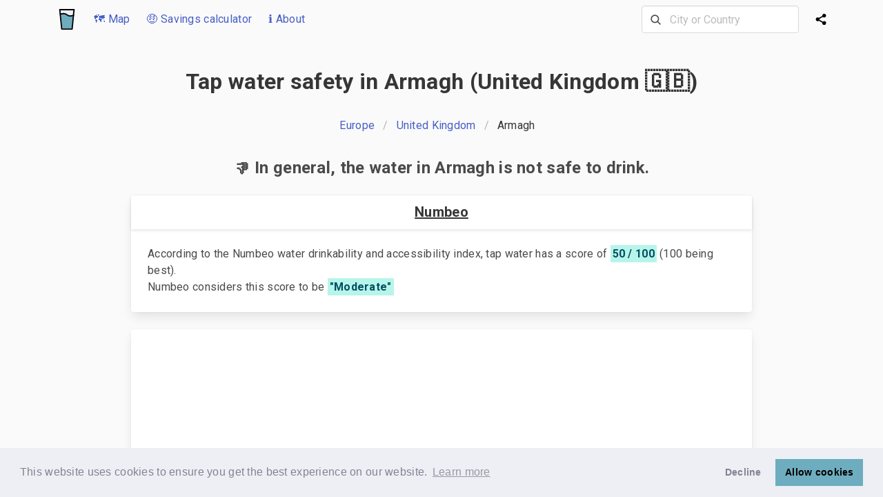

--- FILE ---
content_type: text/html; charset=utf-8
request_url: https://www.iswatersafetodrink.in/united-kingdom/Armagh
body_size: 27755
content:
<!DOCTYPE html>
<html class="has-navbar-fixed-top" lang="en">
  <head>
    <link rel="preconnect" href="https://www.googletagmanager.com" crossorigin>
    <link rel="preconnect" href="https://www.google-analytics.com" crossorigin>
    <title>Is the tap water safe to drink in Armagh? (United Kingdom 🇬🇧) 💦</title>
<meta name="description" content="Find out about the tap water quality and safety in Armagh and other places in United Kingdom 🇬🇧">
<meta property="og:title" content="Is the tap water safe to drink in Armagh? (United Kingdom 🇬🇧) 💦">
<meta property="og:type" content="website">
<meta property="og:site_name" content="Is the tap water safe to drink">
<meta property="og:url" content="https://www.iswatersafetodrink.in/united-kingdom/Armagh">
<meta property="og:image" content="https://d2ndktctr3kk9v.cloudfront.net/packs/media/images/og-image-9bd6f7d8d0c805d8b430eb3bad5b7afe.jpg">
<meta property="og:description" content="Find out about the tap water quality and safety in Armagh and other places in United Kingdom 🇬🇧">
<meta name="twitter:card" content="summary">
<meta name="twitter:title" content="Is the tap water safe to drink in Armagh? (United Kingdom 🇬🇧) 💦">
<meta name="twitter:domain" content="www.iswatersafetodrink.in">
<meta name="twitter:description" content="Find out about the tap water quality and safety in Armagh and other places in United Kingdom 🇬🇧">
<meta name="twitter:image" content="https://d2ndktctr3kk9v.cloudfront.net/packs/media/images/twitter-image-0ebc19b9703279a048937c028982ec66.jpeg">
    <meta name="viewport" content="width=device-width, initial-scale=1">
    
    

    <link rel="preconnect" href="https://fonts.gstatic.com/" crossorigin>
    <link href="https://fonts.googleapis.com/css2?family=Roboto:wght@400;700&display=swap" rel="stylesheet">
    <link rel="stylesheet" href="https://d2ndktctr3kk9v.cloudfront.net/packs/css/application-de5b7195.css" media="all" data-turbolinks-track="reload" />
    <script src="https://d2ndktctr3kk9v.cloudfront.net/packs/js/application-678620d1ed059c55c29e.js" data-turbolinks-track="reload" defer="defer"></script>
        <link rel="apple-touch-icon" sizes="180x180" href="/apple-touch-icon.png">
    <link rel="icon" type="image/png" sizes="32x32" href="/favicon-32x32.png">
    <link rel="icon" type="image/png" sizes="16x16" href="/favicon-16x16.png">
    <link rel="manifest" href="/site.webmanifest">
    <link rel="mask-icon" href="/safari-pinned-tab.svg" color="#6eadbf">
    <meta name="msapplication-TileColor" content="#da532c">
    <meta name="theme-color" content="#ffffff">
    <link rel="stylesheet" type="text/css" href="https://cdn.jsdelivr.net/npm/cookieconsent@3/build/cookieconsent.min.css" />
    <script async src="https://pagead2.googlesyndication.com/pagead/js/adsbygoogle.js?client=ca-pub-8547225598822714"
     crossorigin="anonymous"></script>
  </head>

  <body class="path-united-kingdom/Armagh">
    <!-- Google tag (gtag.js) -->
    <script async src="https://www.googletagmanager.com/gtag/js?id=G-KL3EEVP5RM"></script>
    <script>
      window.dataLayer = window.dataLayer || [];
      function gtag(){dataLayer.push(arguments);}
      gtag('js', new Date());

      gtag('config', 'G-KL3EEVP5RM');
    </script>
    <script>
      window.countries = ["Tajikistan%🇹🇯%TJ","Jamaica%🇯🇲%JM","Haiti%🇭🇹%HT","São Tomé and Príncipe%🇸🇹%ST","Montserrat%🇲🇸%MS","United Arab Emirates%🇦🇪%AE","Pakistan%🇵🇰%PK","Netherlands%🇳🇱%NL","Luxembourg%🇱🇺%LU","Belize%🇧🇿%BZ","Iran%🇮🇷%IR","Bolivia%🇧🇴%BO","Uruguay%🇺🇾%UY","Ghana%🇬🇭%GH","Saudi Arabia%🇸🇦%SA","Ivory Coast%🇨🇮%CI","Saint Martin%🇲🇫%MF","French Southern Territories%🇹🇫%TF","Anguilla%🇦🇮%AI","Qatar%🇶🇦%QA","Sint Maarten%🇸🇽%SX","Libya%🇱🇾%LY","Bouvet Island%🇧🇻%BV","Papua New Guinea%🇵🇬%PG","Kyrgyzstan%🇰🇬%KG","Equatorial Guinea%🇬🇶%GQ","Western Sahara%🇪🇭%EH","Niue%🇳🇺%NU","Puerto Rico%🇵🇷%PR","Grenada%🇬🇩%GD","South Korea%🇰🇷%KR","Heard and McDonald Islands%🇭🇲%HM","San Marino%🇸🇲%SM","Sierra Leone%🇸🇱%SL","Democratic Republic Of the Congo%🇨🇩%CD","North Macedonia%🇲🇰%MK","Turkey%🇹🇷%TR","Algeria%🇩🇿%DZ","Georgia%🇬🇪%GE","Palestine%🇵🇸%PS","Barbados%🇧🇧%BB","Ukraine%🇺🇦%UA","Guadeloupe%🇬🇵%GP","French Polynesia%🇵🇫%PF","Namibia%🇳🇦%NA","Botswana%🇧🇼%BW","Syria%🇸🇾%SY","Togo%🇹🇬%TG","Dominican Republic%🇩🇴%DO","Antarctica%🇦🇶%AQ","Switzerland%🇨🇭%CH","Madagascar%🇲🇬%MG","Faroe Islands%🇫🇴%FO","British Virgin Islands%🇻🇬%VG","Gibraltar%🇬🇮%GI","Brunei%🇧🇳%BN","Laos%🇱🇦%LA","Iceland%🇮🇸%IS","Estonia%🇪🇪%EE","United States Minor Outlying Islands%🇺🇲%UM","Lithuania%🇱🇹%LT","Serbia%🇷🇸%RS","Mauritania%🇲🇷%MR","Andorra%🇦🇩%AD","Hungary%🇭🇺%HU","Tokelau%🇹🇰%TK","Malaysia%🇲🇾%MY","Angola%🇦🇴%AO","Cape Verde%🇨🇻%CV","Norfolk Island%🇳🇫%NF","Panama%🇵🇦%PA","Guinea-Bissau%🇬🇼%GW","Belgium%🇧🇪%BE","Portugal%🇵🇹%PT","United Kingdom%🇬🇧%GB","Isle of Man%🇮🇲%IM","United States%🇺🇸%US","Yemen%🇾🇪%YE","Hong Kong%🇭🇰%HK","Azerbaijan%🇦🇿%AZ","Cocos (Keeling) Islands%🇨🇨%CC","Mali%🇲🇱%ML","Slovakia%🇸🇰%SK","Vanuatu%🇻🇺%VU","East Timor%🇹🇱%TL","Croatia%🇭🇷%HR","Suriname%🇸🇷%SR","Mauritius%🇲🇺%MU","Czech Republic%🇨🇿%CZ","Saint Pierre and Miquelon%🇵🇲%PM","Lesotho%🇱🇸%LS","Samoa%🇼🇸%WS","Comoros%🇰🇲%KM","Italy%🇮🇹%IT","Burundi%🇧🇮%BI","Wallis and Futuna%🇼🇫%WF","Guinea%🇬🇳%GN","Singapore%🇸🇬%SG","Colombia%🇨🇴%CO","China%🇨🇳%CN","Aruba%🇦🇼%AW","Morocco%🇲🇦%MA","Finland%🇫🇮%FI","Vatican City%🇻🇦%VA","Zimbabwe%🇿🇼%ZW","Cayman Islands%🇰🇾%KY","Bahrain%🇧🇭%BH","Paraguay%🇵🇾%PY","Ecuador%🇪🇨%EC","Liberia%🇱🇷%LR","Russia%🇷🇺%RU","Poland%🇵🇱%PL","Oman%🇴🇲%OM","Malta%🇲🇹%MT","South Sudan%🇸🇸%SS","Germany%🇩🇪%DE","Turkmenistan%🇹🇲%TM","Svalbard and Jan Mayen%🇸🇯%SJ","Myanmar%🇲🇲%MM","Trinidad and Tobago%🇹🇹%TT","Israel%🇮🇱%IL","Bangladesh%🇧🇩%BD","Nauru%🇳🇷%NR","Sri Lanka%🇱🇰%LK","Uganda%🇺🇬%UG","Nigeria%🇳🇬%NG","Bonaire%🇧🇶%BQ","Mexico%🇲🇽%MX","Curaçao%🇨🇼%CW","Slovenia%🇸🇮%SI","Mongolia%🇲🇳%MN","Canada%🇨🇦%CA","Åland Islands%🇦🇽%AX","Vietnam%🇻🇳%VN","Taiwan%🇹🇼%TW","Japan%🇯🇵%JP","British Indian Ocean Territory%🇮🇴%IO","Romania%🇷🇴%RO","Bulgaria%🇧🇬%BG","Guam%🇬🇺%GU","Brazil%🇧🇷%BR","Armenia%🇦🇲%AM","Zambia%🇿🇲%ZM","Djibouti%🇩🇯%DJ","Jersey%🇯🇪%JE","Austria%🇦🇹%AT","Cameroon%🇨🇲%CM","Sweden%🇸🇪%SE","Fiji%🇫🇯%FJ","Kazakhstan%🇰🇿%KZ","Greenland%🇬🇱%GL","Guyana%🇬🇾%GY","Christmas Island%🇨🇽%CX","Malawi%🇲🇼%MW","Tunisia%🇹🇳%TN","South Africa%🇿🇦%ZA","Tonga%🇹🇴%TO","Cyprus%🇨🇾%CY","Maldives%🇲🇻%MV","Pitcairn%🇵🇳%PN","Rwanda%🇷🇼%RW","Nicaragua%🇳🇮%NI","Saint Kitts and Nevis%🇰🇳%KN","Benin%🇧🇯%BJ","Ethiopia%🇪🇹%ET","Gambia%🇬🇲%GM","Tanzania%🇹🇿%TZ","Saint Vincent and the Grenadines%🇻🇨%VC","Falkland Islands%🇫🇰%FK","Sudan%🇸🇩%SD","Monaco%🇲🇨%MC","Australia%🇦🇺%AU","Chile%🇨🇱%CL","Denmark%🇩🇰%DK","France%🇫🇷%FR","Turks and Caicos Islands%🇹🇨%TC","Cuba%🇨🇺%CU","Albania%🇦🇱%AL","Mozambique%🇲🇿%MZ","Bahamas%🇧🇸%BS","Niger%🇳🇪%NE","Guatemala%🇬🇹%GT","Liechtenstein%🇱🇮%LI","Nepal%🇳🇵%NP","Burkina Faso%🇧🇫%BF","Palau%🇵🇼%PW","Kuwait%🇰🇼%KW","India%🇮🇳%IN","Gabon%🇬🇦%GA","Tuvalu%🇹🇻%TV","Macao%🇲🇴%MO","Saint Helena%🇸🇭%SH","Moldova%🇲🇩%MD","Cook Islands%🇨🇰%CK","Argentina%🇦🇷%AR","Seychelles%🇸🇨%SC","Ireland%🇮🇪%IE","Spain%🇪🇸%ES","Lebanon%🇱🇧%LB","Bermuda%🇧🇲%BM","Réunion%🇷🇪%RE","Kiribati%🇰🇮%KI","Antigua and Barbuda%🇦🇬%AG","Martinique%🇲🇶%MQ","El Salvador%🇸🇻%SV","Jordan%🇯🇴%JO","Thailand%🇹🇭%TH","Somalia%🇸🇴%SO","Marshall Islands%🇲🇭%MH","Congo%🇨🇬%CG","North Korea%🇰🇵%KP","French Guiana%🇬🇫%GF","Bosnia and Herzegovina%🇧🇦%BA","Mayotte%🇾🇹%YT","South Georgia%🇬🇸%GS","Kenya%🇰🇪%KE","Peru%🇵🇪%PE","Bhutan%🇧🇹%BT","Swaziland%🇸🇿%SZ","Costa Rica%🇨🇷%CR","Chad%🇹🇩%TD","Dominica%🇩🇲%DM","New Caledonia%🇳🇨%NC","Greece%🇬🇷%GR","Guernsey%🇬🇬%GG","Honduras%🇭🇳%HN","Virgin Islands of the United States%🇻🇮%VI","Central African Republic%🇨🇫%CF","Senegal%🇸🇳%SN","Afghanistan%🇦🇫%AF","Northern Mariana Islands%🇲🇵%MP","Philippines%🇵🇭%PH","Belarus%🇧🇾%BY","Latvia%🇱🇻%LV","Norway%🇳🇴%NO","Egypt%🇪🇬%EG","Cambodia%🇰🇭%KH","Iraq%🇮🇶%IQ","Saint Lucia%🇱🇨%LC","New Zealand%🇳🇿%NZ","Saint Barthélemy%🇧🇱%BL","Uzbekistan%🇺🇿%UZ","Indonesia%🇮🇩%ID","Eritrea%🇪🇷%ER","Venezuela%🇻🇪%VE","Micronesia%🇫🇲%FM","Solomon Islands%🇸🇧%SB","Montenegro%🇲🇪%ME","American Samoa%🇦🇸%AS"];
      window.cities = ["'s-Hertogenbosch%NL","AL Kharj%SA","Aachen%DE","Aalborg%DK","Aalen%DE","Aarschot%BE","Aba%NG","Abano Terme%IT","Abbotsford%CA","Abbottabad%PK","Aberdeen%GB","Aberdeen, SD%US","Abha%SA","Abidjan%CI","Abingdon, MD%US","Abu Dhabi%AE","Abuja%NG","Acapulco%MX","Accra%GH","Acheres%FR","Acquaviva%SM","Acre%IL","Ad Dammam%SA","Adana%TR","Addis Ababa%ET","Adelaide%AU","Adrian, MI%US","Afula%IL","Afyon%TR","Agadir%MA","Agartala%IN","Agra%IN","Agrate Brianza%IT","Aguadilla%PR","Aguascalientes%MX","Ahmedabad%IN","Ahvaz%IR","Aix en Provence%TF","Aix-en-Provence%FR","Ajaccio%FR","Ajax, ON%CA","Ajijic%MX","Ajman%AE","Ajmer%IN","Akola%IN","Akron, OH%US","Aksaray%TR","Aktau%KZ","Akureyri%IS","Al Ain%AE","Al Fujayrah%AE","Al Jubayhah%JO","Al Khobar%SA","Al Marsa%TN","Al Muharraq%BH","Al Wakrah%QA","Al-farwaniyah%KW","Al-khubar%SA","Alabang%PH","Alajuela%CR","Alanya%TR","Alba Iulia%RO","Albacete%ES","Albany%AU","Albany, GA%US","Albany, NY%US","Alberton%ZA","Albufeira%PT","Albuquerque, NM%US","Albury%AU","Alcala de Henares%ES","Aleppo%SY","Alessandria%IT","Alesund%NO","Alexandria%EG","Alexandria, LA%US","Alexandria, VA%US","Alexandroupoli%GR","Algarve%PT","Algeciras%ES","Algiers%DZ","Alicante%ES","Alice Springs%AU","Alkmaar%NL","Allahabad%IN","Allegan, MI%US","Allentown, PA%US","Almada%PT","Almaty%KZ","Almere%NL","Almeria%ES","Alor Setar%MY","Alwar%IN","Amarillo, TX%US","Ambato%EC","Amberg%DE","Amersfoort%NL","Ames, IA%US","Amiens%FR","Amman%JO","Amravati%IN","Amritsar%IN","Amstelveen%NL","Amsterdam%NL","Anaheim, CA%US","Anand%IN","Anantapur%IN","Anchorage, AK%US","Ancona%IT","Anderson, IN%US","Andorra la Vella%AD","Andover%GB","Angeles%PH","Angers%FR","Ankara%TR","Ann Arbor, MI%US","Annapolis Valley, NS%CA","Annapolis, MD%US","Annecy%FR","Ansan%KR","Ansbach%DE","Anshan%CN","Antalya%TR","Antananarivo%MG","Antibes%FR","Antigua Guatemala%GT","Antipolo%PH","Antony%FR","Antwerp%BE","Anzio (Rome)%IT","Apeldoorn%NL","Apia%WS","Appleton, WI%US","Arad%RO","Araraquara%BR","Ardiya%KW","Arecibo%PR","Arendal%NO","Arequipa%PE","Arezzo%IT","Arhus%DK","Arkhangelsk%RU","Arlington, TX%US","Arlington, VA%US","Arlon%BE","Armagh%GB","Armenia%CO","Arnhem%NL","Arrecife%ES","Arusha%TZ","Aryanah (Ariana)%TN","As Sulaymaniyah%IQ","Asansol%IN","Aschaffenburg%DE","Ashburn, VA%US","Ashburton%NZ","Ashdod%IL","Asheville, NC%US","Ashgabat%TM","Ashkelon%IL","Ashland, MA%US","Ashland, OH%US","Asti%IT","Astoria, NY%US","Astrakhan%RU","Asuncion%PY","Atascadero, CA%US","Athens%GR","Athens, GA%US","Athens, OH%US","Athlone%IE","Atlanta, GA%US","Atlantic City, NJ%US","Atyrau%KZ","Auckland%NZ","Augsburg%DE","Augusta, GA%US","Aurangabad%IN","Aurora, CO%US","Aurora, IL%US","Austin, TX%US","Aveiro%PT","Avellino%IT","Avignon%FR","Avila%ES","Aviles%ES","Aydin%TR","Ayutthaya%TH","Az Zaqaziq%EG","Az-zarqa'%JO","Azamgarh%IN","Bacau%RO","Bacolod%PH","Bacoor%PH","Badajoz%ES","Badalona%ES","Baden%CH","Baden Wurttemburg%DE","Baerum%NO","Baghdad%IQ","Baguio%PH","Baia Mare%RO","Bakersfield, CA%US","Baku%AZ","Balashikha%RU","Balasore%IN","Bali%ID","Balikesir%TR","Balikpapan%ID","Ballarat%AU","Baltimore, MD%US","Bamako%ML","Bamberg%DE","Banda Aceh%ID","Bandar Seri Begawan%BN","Bandung%ID","Bangalore%IN","Bangi%MY","Bangkok%TH","Bangor%GB","Banjarmasin%ID","Banska Bystrica%SK","Baoding%CN","Baotou%CN","Bar%ME","Barcelona%ES","Bareilly%IN","Bari%IT","Barisal%BD","Barranquilla%CO","Barreiro%PT","Barrie%CA","Basel%CH","Basildon%GB","Basra%IQ","Batam%ID","Batangas%PH","Bath%GB","Bathinda%IN","Bathurst%CA","Bathurst%AU","Baton Rouge, LA%US","Battambang%KH","Batumi, Ajara%GE","Bauru%BR","Bayamon%PR","Bayan Lepas%MY","Beau Bassin-Rose Hill%MU","Beaverton, OR%US","Beersheba%IL","Beijing%CN","Beirut%LB","Beit Shemesh%IL","Bejaia%DZ","Bekasi%ID","Belem%BR","Belfast%GB","Belgaum%IN","Belgorod%RU","Belgrade%RS","Belize City%BZ","Belleville%CA","Bellevue, WA%US","Bellingham, WA%US","Belluno%IT","Belmont, CA%US","Belmopan%BZ","Belo Horizonte%BR","Ben Arous%TN","Benevento%IT","Benghazi%LY","Benidorm%ES","Benoni%ZA","Bergamo%IT","Bergen%NO","Berhampur%IN","Berkeley, CA%US","Berlin%DE","Bern%CH","Besancon%FR","Best%NL","Bhagalpur%IN","Bhaktapur%NP","Bharuch, Gujarat%IN","Bhavnagar%IN","Bhilai%IN","Bhiwadi%IN","Bhopal%IN","Bhubaneswar%IN","Bialystok%PL","Biarritz%FR","Biel%CH","Bielefeld%DE","Biella%IT","Bielsko-biala%PL","Bikaner%IN","Bilaspur%IN","Bilbao%ES","Billings, MT%US","Binghamton, NY%US","Bintulu%MY","Binzhou%CN","Biratnagar%NP","Birkirkara%MT","Birmingham%GB","Birmingham, AL%US","Bishkek%KG","Bismarck, AR%US","Bismarck, ND%US","Bitola%MK","Bizerte%TN","Blackpool%GB","Blacktown%AU","Blagoevgrad%BG","Blenheim%NZ","Bloemfontein%ZA","Bloomington, IL%US","Bloomington, IN%US","Blumenau - Santa Catarina%BR","Boca Raton, FL%US","Bochum%DE","Bodrum%TR","Bogor%ID","Bogota%CO","Bohol%PH","Boise, ID%US","Bokaro%IN","Bologna%IT","Bolzano-Bozen%IT","Bonn%DE","Boone, NC%US","Boquete%PA","Boracay%PH","Bordeaux%FR","Boston, MA%US","Botosani%RO","Boulder, CO%US","Boumerdes%DZ","Bournemouth%GB","Bowling Green, KY%US","Bozeman, MT%US","Bradenton, FL%US","Bradford%GB","Braga%PT","Braila%RO","Brainerd, MN%US","Brampton%CA","Brandon, MB%CA","Brantford%CA","Braschaat%BE","Brasilia%BR","Brasov%RO","Bratislava%SK","Brattleboro, VT%US","Braunschweig%DE","Bray%IE","Breda%NL","Bregenz%AT","Bremen%DE","Bremerhaven%DE","Bremerton, WA%US","Brescia%IT","Brest%FR","Bridgetown%BB","Brighton%GB","Brindisi%IT","Brisbane%AU","Bristol%GB","Brno%CZ","Brooklyn, NY%US","Brownsville, TX%US","Brugge%BE","Brunswick, GA%US","Brussels%BE","Bucaramanga%CO","Bucharest%RO","Budapest%HU","Budva%ME","Buenos Aires%AR","Buffalo, NY%US","Bugibba%MT","Bulacan%PH","Bulawayo%ZW","Bundaberg%AU","Buraydah%SA","Burgas%BG","Burgos%ES","Burlington%CA","Burlington, IA%US","Burlington, VT%US","Burnaby%CA","Bursa%TR","Busan%KR","Busselton%AU","Butte, MT%US","Butuan%PH","Butwal%NP","Buzau%RO","Bydgoszcz%PL","Bytom%PL","Cabo Frio%BR","Cabo San Lucas, Baja California Sur%MX","Cadiz%ES","Caen%FR","Cagayan de Oro City%PH","Cagliari%IT","Cainta%PH","Cairns%AU","Cairo%EG","Calamba%PH","Calgary%CA","Cali%CO","Caloocan%PH","Cambridge%GB","Cambridge%CA","Cambridge, MA%US","Campeche%MX","Campinas%BR","Campo Grande%BR","Canakkale%TR","Canberra%AU","Cancun%MX","Cannes%FR","Canterbury%GB","Canton, OH%US","Cantù%IT","Cape Town%ZA","Caracas%VE","Cardiff%GB","Carlisle%GB","Carlsbad, CA%US","Carson City, NV%US","Cartagena%CO","Cartagena%ES","Cartago%CR","Casablanca%MA","Cascais%PT","Caserta%IT","Casper, WY%US","Castello de la Plana%ES","Castlebar%IE","Castres%FR","Castries%LC","Catania%IT","Cavite%PH","Caxias do Sul%BR","Cebu%PH","Cedar Rapids, IA%US","Celaya%MX","Celje%SI","Centurion (Verwoerdburg)%ZA","Cergy%FR","Cesena%IT","Ceske Budejovice%CZ","Chafford Hundred%GB","Champaign, IL%US","Chandigarh%IN","Chandler, AZ%US","Changchun%CN","Changsha%CN","Changzhou%CN","Chania%GR","Chapel Hill, NC%US","Charleroi%BE","Charleston, SC%US","Charleston, WV%US","Charlotte, NC%US","Charlottesville, VA%US","Charlottetown%CA","Chartres%FR","Chateauroux%FR","Chatham-Kent%CA","Chatou%FR","Chattanooga, TN%US","Cheboksary%RU","Chelmsford%GB","Chelyabinsk%RU","Chemnitz%DE","Chengdu%CN","Chennai%IN","Cherbourg%FR","Cherkasy%UA","Chernihiv%UA","Chernivtsi%UA","Chester%GB","Chesterfield%GB","Cheyenne, WY%US","Chiang Mai%TH","Chiang Rai%TH","Chicago, IL%US","Chico, CA%US","Chihuahua%MX","Chilliwack%CA","Chisinau%MD","Chittagong%BD","Chittoor%IN","Chon Buri%TH","Chongqing%CN","Christchurch%NZ","Christiansted%VI","Chuncheon%KR","Cimahi%ID","Cincinnati, OH%US","Ciudad Juarez%MX","Ciudad Real%ES","Clarksville, TN%US","Clearwater, FL%US","Clermont-Ferrand%FR","Cleveland, OH%US","Clinton, IA%US","Cluj-Napoca%RO","Coburg%DE","Cochabamba%BO","Coeur d'Alene, ID%US","Coimbatore%IN","Coimbra%PT","Cold Lake%CA","College Station, TX%US","Cologne%DE","Colombo%LK","Colorado Springs, CO%US","Columbia, MO%US","Columbia, SC%US","Columbus, GA%US","Columbus, OH%US","Como%IT","Conakry%GN","Concepcion%CL","Concord, CA%US","Concord, NC%US","Concord, NH%US","Constanta%RO","Constantine%DZ","Contagem%BR","Cookeville, TN%US","Coonoor%IN","Copenhagen%DK","Copiapo%CL","Coquitlam%CA","Cordoba%ES","Cordoba%AR","Corfu%GR","Cork%IE","Corner Brook%CA","Cornwall, ON%CA","Corpus Christi, TX%US","Corunna%ES","Cosenza%IT","Coslada%ES","Costa Mesa, CA%US","Cottbus%DE","Courtenay%CA","Coventry%GB","Cozumel%MX","Craiova%RO","Cranbrook%CA","Cremona%IT","Crete%GR","Cromwell%NZ","Croydon%GB","Crystal Lake, IL%US","Cuenca%EC","Cuernavaca%MX","Cumming, GA%US","Cuneo%IT","Cuprija%RS","Curepipe%MU","Curitiba%BR","Cyberjaya, Selangor%MY","Czestochowa%PL","Da Lat%VN","Da Nang%VN","Dabrowa Gornicza%PL","Daegu%KR","Daejeon%KR","Dakar%SN","Dalian%CN","Dallas, TX%US","Damascus%SY","Dar es Salaam%TZ","Darmstadt%DE","Darwin%AU","Davao%PH","Davenport, IA%US","David%PA","Davis, CA%US","Dayton, OH%US","Daytona Beach, FL%US","DeLand, FL%US","Debrecen%HU","Decatur, IL%US","Deerfield Beach, FL%US","Dehradun%IN","Delft%NL","Delhi%IN","Delta, BC%CA","Denia%ES","Denizli%TR","Denpasar%ID","Denton, TX%US","Denver, CO%US","Depok%ID","Derby%GB","Des Moines, IA%US","Des Plaines, IL%US","Dessau%DE","Detroit, MI%US","Deva%RO","Dhahran%SA","Dhaka%BD","Dhanbad%IN","Dharamsala%IN","Diadema%BR","Dibrugarh%IN","Dickinson, ND%US","Dijon%FR","Dili%TL","Dimitrovgrad%BG","Diyarbakir%TR","Djerba%TN","Djibouti%DJ","Dnipro%UA","Dobrich%BG","Doha%QA","Doncaster%GB","Donetsk%UA","Dongguan%CN","Dongying%CN","Dordrecht%NL","Dornbirn%AT","Dortmund%DE","Dothan, AL%US","Douala%CM","Dover, DE%US","Drammen%NO","Dresden%DE","Dreux%FR","Drobeta-Turnu Severin%RO","Drogheda%IE","Dubai%AE","Dubbo%AU","Dublin%IE","Dubrovnik%HR","Duisburg%DE","Duluth, MN%US","Dumaguete%PH","Dunaujvaros%HU","Duncan BC%CA","Dundalk%IE","Dundee%GB","Dunedin%NZ","Dunkirk (Dunkerque)%FR","Durango%MX","Durban%ZA","Durham%GB","Durham, NC%US","Durres%AL","Dushanbe%TJ","Dusseldorf%DE","Duzce%TR","Ealing%GB","East London%ZA","Eastbourne%GB","Eau Claire, WI%US","Edinburgh%GB","Edirne%TR","Edison, NJ%US","Edmonton%CA","Eilat%IL","Eindhoven%NL","Ekaterinburg%RU","El Centro, CA%US","El Ejido%ES","El Jadida%MA","El Paso, TX%US","Elazig%TR","Elblag%PL","Elche%ES","Elkhart, IN%US","Ellsworth, ME%US","Eluru%IN","Ennis%IE","Enschede%NL","Ensenada%MX","Enugu%NG","Envigado%CO","Erbil (Irbil)%IQ","Erfurt%DE","Erie, PA%US","Erlangen%DE","Ernakulam%IN","Erode%IN","Erzurum%TR","Esbjerg%DK","Eskisehir%TR","Espoo%FI","Essen%DE","Esztergom%HU","Eugene, OR%US","Eureka, CA%US","Evansville, IN%US","Everett, WA%US","Evora%PT","Exeter%GB","Fahaheel%KW","Fairbanks, AK%US","Fairfax, VA%US","Fairfield, CA%US","Fairfield, CT%US","Fairmont, WV%US","Faisalabad%PK","Falkirk%GB","Fargo, ND%US","Faridabad%IN","Farmington, NM%US","Faro%PT","Fayetteville, AR%US","Fayetteville, NC%US","Feldkirch%AT","Ferrara%IT","Fes (Fez)%MA","Figueira da Foz%PT","Finale Emilia%IT","Flagstaff, AZ%US","Flensburg%DE","Flint, MI%US","Florence%IT","Florence, AL%US","Florianopolis%BR","Foggia%IT","Folkestone%GB","Fontainebleau%FR","Fontana, CA%US","Forli%IT","Fort Collins, CO%US","Fort Lauderdale, FL%US","Fort McMurray%CA","Fort Myers, FL%US","Fort Saskatchewan%CA","Fort Smith, AR%US","Fort St John, BC%CA","Fort Wayne, IN%US","Fort Worth, TX%US","Fort-de-france%MQ","Fortaleza%BR","Foshan%CN","Frankfurt%DE","Frascati%IT","Frederick, MD%US","Fredericton%CA","Fredrikstad%NO","Freiburg im Breisgau%DE","Fremont, CA%US","Fresno, CA%US","Fribourg%CH","Friedrichshafen%DE","Frisco, TX%US","Frosinone%IT","Fuenlabrada%ES","Fujairah%AE","Fukuoka%JP","Fukushima%JP","Fulda%DE","Funchal%PT","Fuzhou%CN","Gabes%TN","Gaborone%BW","Gadsden, AL%US","Gainesville, FL%US","Gainesville, GA%US","Galati%RO","Galle%LK","Galveston, TX%US","Galway%IE","Gampaha%LK","Gandhinagar%IN","Gandia%ES","Gangtok (Sikkim)%IN","Gatineau%CA","Gaza%PS","Gaziantep%TR","Gazipur%BD","Gdansk%PL","Gdynia%PL","Geelong%AU","Gela%IT","Gelsenkirchen%DE","Geneva%CH","Genk%BE","Genoa%IT","Gent%BE","George%ZA","George Town%KY","George Town%MY","Georgetown%GY","Gera%DE","Geraldton%AU","Germantown, MD%US","Getafe%ES","Gevgelija%MK","Gharb%MT","Ghaziabad%IN","Gibraltar%GI","Gibsons, BC%CA","Giessen%DE","Gifu%JP","Gijon%ES","Gillette, WY%US","Giurgiu%RO","Givatayim%IL","Giza%EG","Gladstone%AU","Glasgow%GB","Glendale, CA%US","Gliwice%PL","Glogow%PL","Gniezno%PL","Goa%IN","Goettingen%DE","Goiania%BR","Gold Coast%AU","Goldsboro, NC%US","Gombak%MY","Gomel%BY","Gorakhpur%IN","Gore%NZ","Gorizia%IT","Gorzow Wielkopolski%PL","Gosford%AU","Gostivar%MK","Gothenburg%SE","Grahamstown%ZA","Granada%ES","Granby, QC%CA","Grand Junction, CO%US","Grand Rapids, MI%US","Grande Prairie%CA","Graz%AT","Green Bay, WI%US","Greensboro, NC%US","Greenville, NC%US","Greenville, SC%US","Grenoble%FR","Groningen%NL","Grudziadz%PL","Guadalajara%ES","Guadalajara%MX","Guanajuato%MX","Guangzhou%CN","Guarulhos%BR","Guatemala City%GT","Guayaquil%EC","Guelph%CA","Guildford%GB","Guimaraes%PT","Guizhou%CN","Gujarat%IN","Gujranwala%PK","Gujrat%PK","Gulbarga%IN","Gulfport, MS%US","Guntur%IN","Gurgaon%IN","Guwahati%IN","Gwalior%IN","Gwangju%KR","Gyeonggi%KR","Gyor%HU","Gzira%MT","Ha'il%SA","Haarlem%NL","Hadera%IL","Hafnarfjorour%IS","Hagerstown, MD%US","Haifa%IL","Haikou%CN","Haldwani%IN","Halifax%CA","Halifax%GB","Halle%DE","Halmstad%SE","Hamburg%DE","Hamilton%BM","Hamilton%CA","Hamilton%NZ","Hammamet%TN","Hamrun%MT","Hangzhou%CN","Hanoi%VN","Hanover%DE","Hanover, NH%US","Harare%ZW","Harbin%CN","Hargeysa%SO","Haridwar%IN","Harrisburg, PA%US","Harrisonburg va%US","Harrogate%GB","Harrow%GB","Hartford, CT%US","Haskovo%BG","Hassan%IN","Hasselt%BE","Hastings%NZ","Hattiesburg, MS%US","Haugesund%NO","Havana%CU","Havirov%CZ","Hayward, CA%US","Heerlen%NL","Hefei%CN","Heidelberg%DE","Heilbronn%DE","Helena, MT%US","Helsingborg%SE","Helsinki%FI","Henderson, NV%US","Heraklion%GR","Herat%AF","Heredia%CR","Hereford%GB","Hermosillo%MX","Herning%DK","Hervey Bay%AU","Herzliya%IL","Hetauda%NP","Hickory, NC%US","Hilo, HI%US","Hilton Head Island, SC%US","Hilversum%NL","Hiroshima%JP","Hisar%IN","Ho Chi Minh City%VN","Hobart%AU","Hoboken, NJ%US","Hof%DE","Hohhot%CN","Hoi An%VN","Holon%IL","Hong Kong%HK","Honiara%SB","Honolulu, HI%US","Horsens%DK","Hoshiarpur%IN","Hossegor%FR","Hosur%IN","Houston, TX%US","Hradec Kralove%CZ","Hsichih%TW","HsinChu%TW","Hua Hin%TH","Hubli%IN","Huelva%ES","Huesca%ES","Huizhou%CN","Humenne%SK","Huntington Beach, CA%US","Huntington, WV%US","Huntsville, AL%US","Hurghada%EG","Huzhou%CN","Hyderabad%IN","Hyderabad%PK","Hyvinkaa%FI","Iasi%RO","Ibadan%NG","Ibarra%EC","Ibiza%ES","Idaho Falls, ID%US","Ife%NG","Iloilo%PH","Imatra%FI","Imphal%IN","Incheon%KR","Indaiatuba%BR","Indianapolis, IN%US","Indonesia%ID","Indore%IN","Ingolstadt%DE","Innsbruck%AT","Inter%AX","Invercargill%NZ","Inverness%GB","Ioannina%GR","Iowa City, IA%US","Ipoh%MY","Ipswich%GB","Iqaluit, NU%CA","Iquique%CL","Irapuato%MX","Irbid%JO","Irkutsk%RU","Irun%ES","Irvine, CA%US","Isfahan (Esfahan)%IR","Islamabad%PK","Isle of Wight%GB","Ismailia%EG","Isparta%TR","Istanbul%TR","Ithaca, NY%US","Ivano-Frankivsk%UA","Ivanovo%RU","Izhevsk%RU","Izmir%TR","Izola%SI","Jabalpur%IN","Jablonec nad Nisou%CZ","Jackson, MS%US","Jackson, TN%US","Jacksonville, FL%US","Jaffna%LK","Jagodina%RS","Jaipur%IN","Jakarta%ID","Jalandhar%IN","Jalgaon%IN","Jammu%IN","Jamnagar%IN","Jamshedpur%IN","Jeddah (Jiddah)%SA","Jeju%KR","Jelenia Gora%PL","Jeonju%KR","Jerez de la Frontera%ES","Jersey City, NJ%US","Jerusalem%IL","Jhansi%IN","Jiaxing%CN","Jieyang%CN","Jihlava%CZ","Jijel%DZ","Jinan%CN","Jinhua%CN","Jinotega%NI","Jinzhou%CN","Jiujiang%CN","Joao Pessoa%BR","Jodhpur%IN","Johannesburg%ZA","Johnson City, TN%US","Johnstown, PA%US","Johor Bahru%MY","Johvi%EE","Joinville%BR","Joplin, MO%US","Jorhat%IN","Jubail%SA","Juffair%BH","Juiz de Fora%BR","Jundiai%BR","Juneau, AK%US","Juniyah%LB","Jyvaskyla%FI","Kabul%AF","Kagoshima%JP","Kahramanmaras%TR","Kaiserslautern%DE","Kajaani%FI","Kakinada%IN","Kalamata%GR","Kalamazoo, MI%US","Kalgoorlie%AU","Kaliningrad%RU","Kalispell, MT%US","Kalisz%PL","Kalyan%IN","Kamloops%CA","Kampala%UG","Kandy%LK","Kannur%IN","Kanpur%IN","Kansas City, KS%US","Kansas City, MO%US","Kaohsiung%TW","Kapfenberg%AT","Karachi%PK","Karaganda (Qaraghandy)%KZ","Karaj%IR","Kardzhali%BG","Karlovy Vary%CZ","Karlskrona%SE","Karlsruhe%DE","Karlstad%SE","Karmiel%IL","Kassel%DE","Kathmandu%NP","Katowice%PL","Katy, TX%US","Kaunas%LT","Kawasaki%JP","Kayseri%TR","Kazan%RU","Kedainiai%LT","Keelung%TW","Kefar Sava%IL","Kelowna%CA","Kemerovo%RU","Kenitra%MA","Kennewick, WA%US","Kerak (Al Karak)%JO","Kerman%IR","Kermanshah%IR","Khabarovsk%RU","Kharagpur%IN","Kharkiv%UA","Khartoum%SD","Kherson%UA","Khimki%RU","Khlong Luang%TH","Khon Kaen%TH","Khulna%BD","Kiel%DE","Kielce%PL","Kiev (Kyiv)%UA","Kigali%RW","Kingsport, TN%US","Kingston%JM","Kingston%CA","Kingston upon Hull%GB","Kingston upon Thames%GB","Kirklareli%TR","Kirov%RU","Kiruna%SE","Kiryat Bialik%IL","Kissimmee, FL%US","Kitchener%CA","Kladno%CZ","Klagenfurt%AT","Klaipeda%LT","Klamath Falls, OR%US","Klang%MY","Klerksdorp%ZA","Knoxville, TN%US","Kobe%JP","Koblenz%DE","Kocaeli%TR","Kochi%IN","Koh Samui%TH","Kokomo, IN%US","Kolhapur%IN","Kolkata%IN","Kollam%IN","Komotini%GR","Konstancin-Jeziorna%PL","Konstanz%DE","Konya%TR","Koper%SI","Korce%AL","Kortrijk%BE","Kos%GR","Kosice%SK","Koszalin%PL","Kota%IN","Kota Bharu%MY","Kota Kinabalu%MY","Kotka%FI","Kottayam%IN","Kouvola%FI","Kozhikode (Calicut)%IN","Kragujevac%RS","Krakow (Cracow)%PL","Kraljevo%RS","Kranj%SI","Krasnik%PL","Krasnodar%RU","Krasnoyarsk%RU","Krefeld%DE","Kristiansand%NO","Kryvyy Rih%UA","Kuala Lumpur%MY","Kuala Terengganu%MY","Kuantan%MY","Kuching%MY","Kufstein%AT","Kumanovo%MK","Kumasi%GH","Kumbakonam%IN","Kunming, Yunnan%CN","Kuopio%FI","Kurnool%IN","Kutina%HR","Kuwait City%KW","Kyoto%JP","La Condamine%MC","La Crosse, WI%US","La Garenne-Colombes%FR","La Linea de la Concepcion%ES","La Moraleja%ES","La Paz%BO","La Paz%MX","La Plata%AR","La Pola Siero%ES","La Porte, IN%US","La Rochelle%FR","La Serena%CL","La Spezia%IT","La Vega%DO","Lafayette, IN%US","Lafayette, LA%US","Lagos%NG","Lahore%PK","Lahti%FI","Lake Charles, LA%US","Lakeland, FL%US","Lalitpur (Patan)%NP","Lampang%TH","Lancaster, PA%US","Langley, BC%CA","Lansing, MI%US","Lanzhou%CN","Lappeenranta%FI","Laramie, WY%US","Larissa%GR","Larnaca%CY","Las Cruces, NM%US","Las Palmas de Gran Canaria%ES","Las Pinas%PH","Las Vegas, NV%US","Latina%IT","Latur%IN","Launceston%AU","Lausanne%CH","Laval%CA","Lawton, OK%US","Le Havre%FR","Le Mans%FR","Lecce%IT","Lecco%IT","Leeds%GB","Leeuwarden%NL","Legnica%PL","Leicester%GB","Leiden%NL","Leipzig%DE","Leiria%PT","Leoben%AT","Leon%MX","Leon%ES","Lerida (Lleida)%ES","Les Escaldes%AD","Lethbridge, AB%CA","Leuven%BE","Leverkusen%DE","Lewisham%GB","Lewiston, ME%US","Lexington, KY%US","Liberec%CZ","Libreville%GA","Liege%BE","Liepaja%LV","Lihue, HI%US","Lille%FR","Lillehammer%NO","Lilongwe%MW","Lima%PE","Lima, OH%US","Limassol%CY","Limeira%BR","Limerick%IE","Limoges%FR","Lincoln%GB","Lincoln, NE%US","Linkoping%SE","Linz%AT","Lisbon%PT","Little Rock, AR%US","Livermore, CA%US","Liverpool%GB","Livingston%GB","Livorno%IT","Ljubljana%SI","Lloydminster%CA","Lodz%PL","Logan, UT%US","Logroño (Logrono)%ES","Loja%EC","Lome%TG","Lomza%PL","London%CA","London%GB","London, KY%US","Londonderry%GB","Londrina%BR","Long Beach, CA%US","Long Island, NY%US","Longueuil%CA","Longview, TX%US","Lorient%FR","Los Angeles, CA%US","Louisville, KY%US","Loures%PT","Loveland, CO%US","Lower Hutt%NZ","Luanda%AO","Luang Prabang%LA","Lubbock, TX%US","Lublin%PL","Lucca%IT","Lucena%PH","Lucerne%CH","Lucknow (Lakhnau)%IN","Ludhiana%IN","Ludwigshafen%DE","Lugano%CH","Lugo%ES","Lund%SE","Lusaka%ZM","Luton%GB","Lutsk%UA","Luxembourg%LU","Lviv%UA","Lynchburg, VA%US","Lyon%FR","Lübeck%DE","Maastricht%NL","Macao%MO","Maceio - Alagoas%BR","Macerata%IT","Mackay%AU","Macon, GA%US","Madinat Hamad%BH","Madison, WI%US","Madiun%ID","Madras%IN","Madrid%ES","Madurai%IN","Magdeburg%DE","Magnitogorsk%RU","Mahboula%KW","Mahe%SC","Mahon%ES","Maia%PT","Mainz%DE","Makassar%ID","Makati%PH","Makhachkala%RU","Malabo%GQ","Malacca%MY","Malacky%SK","Malaga%ES","Malang%ID","Maldives%MV","Male%MV","Malmo%SE","Manado%ID","Managua%NI","Manama%BH","Manaus%BR","Manchester%GB","Manchester, NH%US","Mandalay%MM","Mandaluyong%PH","Mandaue%PH","Mangalore%IN","Manila%PH","Manipal%IN","Manisa%TR","Manizales%CO","Mannheim%DE","Mansoura (El Mansura)%EG","Manta%EC","Mantova%IT","Manzanillo%MX","Maputo%MZ","Mar del Plata%AR","Maracaibo%VE","Maracay%VE","Marbella%ES","Marburg%DE","Maribor%SI","Marietta, GA%US","Marilia%BR","Marina, CA%US","Mariupol%UA","Markham%CA","Marrakech%MA","Marseille%FR","Martin%SK","Mascouche%CA","Maseru%LS","Mashhad%IR","Masterton%NZ","Mataro%ES","Mathura, Uttar Pradesh%IN","Maui, HI%US","May Pen%JM","Mayaguez%PR","Maynooth%IE","Mazar-i-Sharif%AF","Mazatlan%MX","Mbabane%SZ","McAllen, TX%US","McKinney, TX%US","Mecca%SA","Mechelen%BE","Medan%ID","Medellin%CO","Medford, OR%US","Medicine Hat%CA","Medina%SA","Meerut%IN","Meknes%MA","Melbourne%AU","Melbourne, FL%US","Melissia%GR","Memphis, TN%US","Mendoza%AR","Merced, CA%US","Merida%MX","Mersin%TR","Mesa, AZ%US","Metz%FR","Mexicali%MX","Mexico City%MX","Miami, FL%US","Mianyang, Sichuan%CN","Miaoli%TW","Middelburg%ZA","Middlesbrough%GB","Midland, MI%US","Midrand%ZA","Miercurea Ciuc%RO","Mikkeli%FI","Milan%IT","Milton%CA","Milton Keynes%GB","Milwaukee, WI%US","Minneapolis, MN%US","Minot, ND%US","Minsk%BY","Miri%MY","Mirpur%PK","Miskolc%HU","Mississauga%CA","Missoula, MT%US","Mlada Boleslav%CZ","Mo i Rana%NO","Mobile, AL%US","Modena%IT","Modesto, CA%US","Modiin%IL","Modling%AT","Moenchengladbach%DE","Mogadishu%SO","Mogilev%BY","Molde%NO","Mombasa%KE","Monaco%MC","Moncton%CA","Monrovia%LR","Mons%BE","Montana%BG","Monte Carlo%MC","Montego Bay%JM","Monterey, CA%US","Monterrey%MX","Montevideo%UY","Montgomery, AL%US","Montpellier%FR","Montreal%CA","Monza%IT","Moose Jaw, SK%CA","Morelia%MX","Morgantown, WV%US","Moscow%RU","Moss Point, MS%US","Most%CZ","Mosta%MT","Mostoles%ES","Mountain View, CA%US","Msida%MT","Muelheim an der Ruhr%DE","Mugla%TR","Mulhouse%FR","Multan%PK","Mumbai%IN","Munich%DE","Munster%DE","Muntinlupa%PH","Murcia%ES","Murmansk%RU","Murrieta, CA%US","Muscat%OM","Muzaffarabad%PK","Muzaffarpur%IN","Mwanza%TZ","Mykolaiv%UA","Myrtle Beach, SC%US","Mysore%IN","Mytilene%GR","N'Djamena%TD","Nablus%PS","Nachod%CZ","Nadi%FJ","Nador%MA","Naga%PH","Nagasaki%JP","Nagercoil, Tamil Nadu%IN","Nagoya%JP","Nagpur%IN","Nairobi%KE","Nakhon Ratchasima%TH","Namur%BE","Nan%TH","Nanaimo, BC%CA","Nanchang%CN","Nancy%FR","Nanded%IN","Nandyal%IN","Nanjing%CN","Nanning%CN","Nantes%FR","Nantong%CN","Napa, CA%US","Naperville, IL%US","Napier%NZ","Naples%IT","Naples, FL%US","Narayanganj%BD","Narva%EE","Nashik%IN","Nashville, TN%US","Nasik%IN","Nassau%BS","Natal%BR","Naucalpan%MX","Navi Mumbai%IN","Navsari%IN","Negombo%LK","Nellore%IN","Nelson%NZ","Nelson BC%CA","Nelspruit%ZA","Netanya%IL","Neuchatel%CH","Nevers%FR","New Braunfels, TX%US","New Glasgow Nova Scotia%CA","New Haven, CT%US","New Orleans, LA%US","New Taipei City%TW","New Westminster%CA","New York, NY%US","Newark, NJ%US","Newcastle%AU","Newcastle%ZA","Newcastle upon Tyne%GB","Newmarket, ON%CA","Newport%GB","Newport Beach, CA%US","Newport News, VA%US","Nha Trang%VN","Niagara Falls%CA","Nice%FR","Nicosia%CY","Nigde%TR","Nijmegen%NL","Nikaia%GR","Niksic%ME","Nimes%FR","Ningbo%CN","Nis%RS","Niteroi%BR","Nitra%SK","Nizhny Novgorod%RU","Nogales%MX","Noida%IN","Nonthaburi%TH","Norrkoping%SE","North Bay%CA","North Vancouver%CA","Northampton%GB","Norwalk, CT%US","Norwich%GB","Norwich, CT%US","Nottingham%GB","Nouakchott%MR","Noumea%NC","Nova Gorica%SI","Nova Iguacu%BR","Novara%IT","Noventa di Piave%IT","Novi Sad%RS","Novi, MI%US","Novo Mesto%SI","Novokuznetsk%RU","Novorossiysk%RU","Novosibirsk%RU","Nowy Sacz%PL","Nuevo Laredo%MX","Nuremberg%DE","Nuuk%GL","Nyiregyhaza%HU","Oakland, CA%US","Oakville%CA","Oaxaca de Juarez%MX","Ocala, FL%US","Ocho Rios%JM","Odense%DK","Odessa (Odesa)%UA","Oeiras%PT","Offenbach am Main%DE","Ogden, UT%US","Ohrid%MK","Okinawa%JP","Oklahoma City, OK%US","Olbia%IT","Oldenburg%DE","Olomouc%CZ","Olongapo%PH","Olsztyn%PL","Olympia, WA%US","Omaha, NE%US","Omsk%RU","Onitsha%NG","Ontario,CA%US","Ontinyent%ES","Opava%CZ","Opole%PL","Oradea%RO","Oran%DZ","Ordu%TR","Orebro%SE","Orem, UT%US","Orenburg%RU","Orlando, FL%US","Orleans%FR","Osaka%JP","Osasco%BR","Oshawa%CA","Osijek%HR","Oskemen%KZ","Oslo%NO","Osnabruck%DE","Ostersund (Östersund)%SE","Ostrava%CZ","Ottawa%CA","Oulu%FI","Ourense (Ourense)%ES","Overland Park, KS%US","Oviedo%ES","Owensboro, KY%US","Oxford%GB","Oxnard, CA%US","Ozersk (Ozyorsk)%RU","Pachuca%MX","Padang%ID","Padova%IT","Paducah, KY%US","Pak Kret%TH","Palakkad%IN","Palembang%ID","Palencia%ES","Palermo%IT","Palm Coast, FL%US","Palm Springs, CA%US","Palma de Mallorca%ES","Palmdale, CA%US","Palmerston North%NZ","Palo Alto, CA%US","Pamplona%ES","Panaji%IN","Panama City%PA","Pancevo%RS","Panevezys%LT","Panipat%IN","Panvel%IN","Paola%MT","Papeete%PF","Paphos%CY","Paramaribo%SR","Paranaque City%PH","Pardes Hanna-Karkur (Pardeshanah)%IL","Pardubice%CZ","Paris%FR","Parksville%CA","Parma%IT","Parnu%EE","Parramatta%AU","Parsippany-Troy Hills, NJ%US","Pasadena, CA%US","Pasig%PH","Pasighat%IN","Passau%DE","Pathanamthitta%IN","Patiala%IN","Patna%IN","Patras%GR","Pattaya%TH","Pau%FR","Paulinia%BR","Pavia%IT","Pazardzhik%BG","Pecs%HU","Pekanbaru%ID","Penang%MY","Pensacola, FL%US","Penticton%CA","Penza%RU","Peoria, AZ%US","Peoria, IL%US","Pereira%CO","Perm%RU","Pernik%BG","Perpignan%FR","Perth%AU","Perth%GB","Perugia%IT","Pescara%IT","Peshawar%PK","Petah Tikva%IL","Petaling Jaya%MY","Peterborough%GB","Peterborough%CA","Pforzheim%DE","Phetchabun%TH","Philadelphia, PA%US","Philipsburg%SX","Phnom Penh%KH","Phoenix, AZ%US","Phuket%TH","Piacenza%IT","Piatra Neamt%RO","Pietermaritzburg%ZA","Pila%PL","Pingdingshan%CN","Piracicaba%BR","Piraeus (Pireas)%GR","Pisa%IT","Pistoia%IT","Pitesti%RO","Pittsburgh, PA%US","Pittsfield, MA%US","Plano, TX%US","Playa del Carmen%MX","Pleasanton, CA%US","Pleven%BG","Plock%PL","Ploiesti%RO","Plovdiv%BG","Plymouth%GB","Plzen%CZ","Pocatello, ID%US","Podgorica%ME","Pohang%KR","Poitiers%FR","Pokhara%NP","Poltava%UA","Ponce%PR","Pondicherry%IN","Ponta Delgada%PT","Pontevedra%ES","Poprad%SK","Porec%HR","Pori%FI","Porirua%NZ","Port Alberni%CA","Port Coquitlam, BC%CA","Port Elizabeth%ZA","Port Harcourt%NG","Port Louis%MU","Port Macquarie%AU","Port Moresby%PG","Port St Lucie, FL%US","Port Vila%VU","Port-au-Prince%HT","Portimao%PT","Portland, ME%US","Portland, OR%US","Portmore%JM","Porto%PT","Porto Alegre%BR","Portoviejo%EC","Portsmouth%GB","Potchefstroom%ZA","Potsdam%DE","Poughkeepsie, NY%US","Powell River, BC%CA","Poznan%PL","Pozuelo de Alarcon%ES","Prague%CZ","Prato%IT","Prerov%CZ","Prescott, AZ%US","Presidente Prudente%BR","Presov%SK","Preston%GB","Pretoria%ZA","Prievidza%SK","Prilep%MK","Prince George%CA","Princeton, NJ%US","Prostejov%CZ","Providence, RI%US","Puebla%MX","Pueblo, CO%US","Puerto Plata%DO","Puerto Princesa%PH","Puerto Vallarta%MX","Puerto del Rosario%ES","Pula%HR","Pune%IN","Punta Cana%DO","Punta del Este%UY","Qazvin%IR","Qingdao, Shandong%CN","Quebec City%CA","Queens, NY%US","Queenstown%NZ","Queretaro%MX","Quetta%PK","Quetzaltenango%GT","Quezon City%PH","Quincy, IL%US","Quito%EC","Raanana%IL","Rabat%MA","Radom%PL","Raipur%IN","Rajkot%IN","Rajshahi%BD","Raleigh, NC%US","Ramallah%PS","Ramat Gan%IL","Ramla%IL","Ramnicu Valcea%RO","Rancagua%CL","Ranchi%IN","Rancho Cucamonga, CA%US","Randburg%ZA","Rangoon%MM","Rapid City, SD%US","Ras al-Khaimah%AE","Rasht%IR","Ravenna%IT","Ravne na Koroškem%SI","Rawalpindi%PK","Rayagada%IN","Rayong%TH","Reading%GB","Reading, PA%US","Recife%BR","Recklinghausen%DE","Red Deer%CA","Redding, CA%US","Redmond, WA%US","Regensburg%DE","Reggio Nell'emilia%IT","Regina%CA","Rehovot%IL","Reims%FR","Rennes%FR","Reno, NV%US","Renton, WA%US","Reston, VA%US","Rethymno%GR","Reutlingen%DE","Revelstoke%CA","Reykjavik%IS","Rezekne%LV","Rhodes%GR","Ribeirao Preto%BR","Richmond%CA","Richmond Hill%CA","Richmond, KY%US","Richmond, VA%US","Riehen%CH","Rieti%IT","Riffa%BH","Riga%LV","Rijeka%HR","Rimini%IT","Rio de Janeiro%BR","Rio de Mouro%PT","Rishikesh%IN","Rishon Leziyyon%IL","Riverside, CA%US","Rivne%UA","Riyadh%SA","Rizhao%CN","Roanoke, VA%US","Rochester, MN%US","Rochester, NY%US","Rockford, IL%US","Rockhampton%AU","Roeselare%BE","Rome%IT","Rosario%AR","Roseburg, OR%US","Roseville, CA%US","Rostock%DE","Rostov-na-donu%RU","Rotorua%NZ","Rotterdam%NL","Rouen%FR","Rourkela%IN","Rouyn-Noranda, QC%CA","Rovaniemi%FI","Rueil-Malmaison%FR","Ruse%BG","Russellville, AR%US","Rustenburg%ZA","Ruzomberok%SK","Rybnik%PL","Rzeszow%PL","Rădăuți%RO","Saanich%CA","Saarbrucken%DE","Saarlouis%DE","Sabac%RS","Sacramento, CA%US","Safi%MA","Saginaw, MI%US","Saguenay%CA","Sagunto%ES","Saint Charles, MO%US","Saint Cloud, MN%US","Saint George's%GD","Saint George, UT%US","Saint Helier%JE","Saint John%CA","Saint John's%CA","Saint Joseph, MO%US","Saint Louis, MO%US","Saint Paul, MN%US","Saint Petersburg%RU","Saint Petersburg, FL%US","Saint-Etienne%FR","Saint-Pierre%RE","Sainte-Adele%CA","Saipan%MP","Saitama%JP","Sakarya%TR","Salaberry-de-Valleyfield, QC%CA","Salalah%OM","Salamanca%MX","Salamanca%ES","Salatiga%ID","Salem%IN","Salem, OR%US","Salerno%IT","Salisbury%GB","Salmiya%KW","Salt Lake City, UT%US","Salta%AR","Saltillo%MX","Salvador%BR","Salzburg%AT","Samara%RU","Sambalpur%IN","Samsun%TR","Samut Prakan%TH","San Antonio, TX%US","San Carlos City%PH","San Cristobal de las Casas%MX","San Diego, CA%US","San Francisco, CA%US","San Jose%CR","San Jose, CA%US","San Juan%PR","San Juan de Pasto%CO","San Luis Obispo, CA%US","San Luis Potosi%MX","San Mateo, CA%US","San Miguel de Allende%MX","San Pawl Il-bahar%MT","San Pedro Garza Garcia%MX","San Pedro Sula%HN","San Salvador%SV","San Sebastian%ES","Sana (Sanaa)%YE","Sanaa%YE","Sandton%ZA","Sangli%IN","Sanliurfa%TR","Santa Ana%CR","Santa Ana, CA%US","Santa Barbara, CA%US","Santa Clara, CA%US","Santa Clarita, CA%US","Santa Cruz%BO","Santa Cruz de La Palma%ES","Santa Cruz de Tenerife%ES","Santa Cruz, CA%US","Santa Fe, NM%US","Santa Marta%CO","Santa Monica, CA%US","Santa Rosa, CA%US","Santa Tecla%SV","Santander%ES","Santiago%CL","Santiago de Compostela%ES","Santiago de los Caballeros%DO","Santo Andre%BR","Santo Domingo%DO","Santo Domingo%EC","Santos%BR","Sao Bernardo do Campo%BR","Sao Carlos%BR","Sao Jose do Rio Preto SP%BR","Sao Jose dos Campos%BR","Sao Paulo%BR","Sapporo%JP","Saraburi%TH","Sarande%AL","Sarasota, FL%US","Saratov%RU","Sargodha%PK","Sarnia%CA","Saskatoon%CA","Sassari%IT","Satara%IN","Satu Mare%RO","Sault Ste. Marie%CA","Savannah, GA%US","Savona%IT","Schaumburg, IL%US","Schweinfurt%DE","Scottsdale, AZ%US","Scranton, PA%US","Scunthorpe%GB","Sde Yitzhak%IL","Seattle, WA%US","Secunda%ZA","Selangor%MY","Semarang%ID","Sendai%JP","Senica%SK","Seongnam%KR","Seoul%KR","Seremban%MY","Setubal%PT","Seville (Sevilla)%ES","Sfax%TN","Shah Alam%MY","Shanghai%CN","Shaoxing%CN","Sharjah%AE","Sharm El Sheikh%EG","Sheboygan, WI%US","Sheffield%GB","Sheikh Zayed%EG","Shenyang%CN","Shenzhen%CN","Sherbrooke%CA","Sheridan, WY%US","Shijiazhuang%CN","Shillong%IN","Shimla%IN","Shiraz%IR","Shizuoka%JP","Shkoder%AL","Shreveport, LA%US","Shumen%BG","Sialkot%PK","Siauliai%LT","Sibiu%RO","Sibu%MY","Siddharthanagar (Bhairahawa)%NP","Sidon%LB","Siedlce%PL","Siegen%DE","Siem Reap%KH","Siena%IT","Sierra Vista, AZ%US","Sihanoukville%KH","Siliguri%IN","Silver Spring, MD%US","Simcoe, ON%CA","Simferopol%RU","Simi Valley, CA%US","Singapore%SG","Sion%CH","Sioux City, IA%US","Sioux Falls, SD%US","Sisak%HR","Sivas%TR","Skelleftea%SE","Skien%NO","Skopje%MK","Slatina%RO","Slavonski Brod%HR","Sliema%MT","Sliven%BG","Slough%GB","Slupsk%PL","Smolensk%RU","Sochaczew%PL","Sochi%RU","Sodertalje%SE","Sofia%BG","Sohar%OM","Solapur%IN","Solingen%DE","Sollentuna%SE","Solna%SE","Sopot%PL","Sopron%HU","Sorocaba%BR","Sosnowiec%PL","Sousse%TN","South Bend, IN%US","Southampton%GB","Southend-on-Sea%GB","Spa%BE","Spartanburg, SC%US","Split%HR","Spokane, WA%US","Spring Hill, FL%US","Springfield, IL%US","Springfield, MA%US","Springfield, MO%US","Spruce Pine, NC%US","Squamish, BC%CA","Sri Ganganagar%IN","Srinagar%IN","St Albans%GB","St. Gallen%CH","St. George's%GD","St. Julians (San Ġiljan)%MT","St.Catharines%CA","Stamford, CT%US","Stara Zagora%BG","State College, PA%US","Statesboro, GA%US","Stavanger%NO","Stavropol%RU","Stellenbosch%ZA","Steyr%AT","Stillwater, OK%US","Stip%MK","Stockholm%SE","Stockton, CA%US","Stoke-on-Trent%GB","Strasbourg%FR","Stroudsburg, PA%US","Struga%MK","Strumica%MK","Stuttgart%DE","Subang Jaya%MY","Subotica%RS","Suceava%RO","Sudbury%CA","Sumy%UA","Sunderland%GB","Sundsvall%SE","Sunnyvale, CA%US","Sunshine Coast%AU","Surabaya%ID","Surakarta%ID","Surat%IN","Surrey%CA","Suva%FJ","Suwon%KR","Suzhou%CN","Svendborg%DK","Swansea%GB","Swindon%GB","Sydney%AU","Sydney, NS%CA","Sylhet%BD","Syracuse, NY%US","Szczecin%PL","Szeged%HU","Szekesfehervar%HU","Szolnok%HU","Tabriz%IR","Tacloban%PH","Tacoma, WA%US","Taganrog%RU","Tagaytay%PH","Taguig City%PH","Taicang, Suzhou, Jiangsu%CN","Taichung%TW","Tainan%TW","Taipei%TW","Taiyuan%CN","Talca%CL","Tallahassee, FL%US","Tallinn%EE","Tambov%RU","Tampa, FL%US","Tampere%FI","Tampico%MX","Tangerang%ID","Tangier%MA","Tanta%EG","Taoyuan%TW","Taranto%IT","Targoviste%RO","Targu Jiu (Tirgu Jiu)%RO","Targu Mures%RO","Tarnow%PL","Tarragona%ES","Tartu%EE","Tashkent%UZ","Tatabanya%HU","Taupo%NZ","Tauranga%NZ","Tbilisi%GE","Tegucigalpa%HN","Tehran%IR","Tekirdag%TR","Tel Aviv-Yafo%IL","Telford%GB","Temecula, CA%US","Tempe, AZ%US","Temuco%CL","Tenali%IN","Teplice%CZ","Terni%IT","Ternopil%UA","Terrace%CA","Terre Haute, IN%US","Tetouan%MA","Tetovo%MK","Texarkana, TX%US","Thal%CH","Thane%IN","The Hague (Den Haag)%NL","Thessaloniki%GR","Thimphu%BT","Thiruvananthapuram%IN","Thousand Oaks, CA%US","Thrissur%IN","Thunder Bay%CA","Tianjin%CN","Tijuana%MX","Tilburg%NL","Timaru%NZ","Timisoara%RO","Timmins, ON%CA","Tirana%AL","Tiruchirapalli (Trichy)%IN","Tirunelveli, Tamil Nadu%IN","Tirupati%IN","Tirupur (Tiruppur)%IN","Tivat%ME","Tlemcen%DZ","Tokyo%JP","Toledo%ES","Toledo, OH%US","Toluca%MX","Tolyatti (Togliatti)%RU","Tomsk%RU","Toowoomba%AU","Topeka, KS%US","Torbole%IT","Toronto%CA","Torquay%GB","Torreon%MX","Torrevieja%ES","Torrington, CT%US","Torshavn%FO","Torun%PL","Tottenham%GB","Toulon%FR","Toulouse%FR","Tournai%BE","Tours%FR","Townsville%AU","Trabzon%TR","Tralee%IE","Trbovlje%SI","Trencin%SK","Trento%IT","Trenton, NJ%US","Treviso%IT","Trier%DE","Trieste%IT","Trikala%GR","Tripoli%LY","Tripoli%LB","Trnava%SK","Trois-Rivieres, QC%CA","Tromso%NO","Trondheim%NO","Troyes%FR","Trujillo%PE","Tsukuba%JP","Tubingen%DE","Tucson, AZ%US","Tulcea%RO","Tulkarm%PS","Tulsa, OK%US","Tumkur%IN","Tunis%TN","Tupelo, MS%US","Turin%IT","Turku%FI","Tuscaloosa, AL%US","Tustin, CA%US","Tychy%PL","Tyler, TX%US","Tyumen%RU","Uberlandia%BR","Udaipur%IN","Udine%IT","Udon Thani%TH","Ufa%RU","Uherske Hradiste%CZ","Ujjain%IN","Ukiah, CA%US","Ulaanbaatar%MN","Ulhasnagar%IN","Ulm%DE","Ulsan%KR","Ulyanovsk%RU","Um Al Hassam%BH","Umea%SE","Uppsala%SE","Urbana, IL%US","Urdaneta City%PH","Urumqi%CN","Usak%TR","Usti nad Labem%CZ","Utica, NY%US","Utrecht%NL","Uzhhorod%UA","Vaasa%FI","Vadodara%IN","Valdosta, GA%US","Valence%FR","Valencia%VE","Valencia%ES","Valenzuela%PH","Valladolid%ES","Valledupar%CO","Vallejo, CA%US","Valletta%MT","Valparaiso%CL","Van%TR","Vancouver%CA","Vancouver, WA%US","Vanderbijlpark%ZA","Vanderhoof%CA","Vantaa%FI","Vapi%IN","Varanasi%IN","Varazdin%HR","Varberg%SE","Varese%IT","Varna%BG","Vaslui%RO","Vasteras%SE","Vatican City%VA","Vaughan%CA","Vaxjo%SE","Vejle%DK","Velenje%SI","Veles%MK","Veliko Tarnovo%BG","Vellore%IN","Venice%IT","Venlo%NL","Ventspils%LV","Ventura, CA%US","Veracruz%MX","Vercelli%IT","Vereeniging%ZA","Veria%GR","Vernon, BC%CA","Vero Beach, FL%US","Verona%IT","Veszprem%HU","Veurne%BE","Viborg%DK","Vicenza%IT","Victoria%SC","Victoria%CA","Victoriaville, QC%CA","Victorville, CA%US","Vienna%AT","Vientiane%LA","Vigo%ES","Vijayawada%IN","Vila Franca de Xira%PT","Vila Nova de Gaia%PT","Vila Real%PT","Vilagarcia de Arousa%ES","Vilanova i la Geltru%ES","Villach%AT","Villahermosa%MX","Vilnius%LT","Vilvoorde%BE","Vina del Mar%CL","Vinnytsia%UA","Virginia Beach, VA%US","Visakhapatnam%IN","Visalia, CA%US","Viseu%PT","Viterbo%IT","Vitoria%BR","Vitoria-Gasteiz%ES","Vizianagaram%IN","Vladimir%RU","Vladivostok%RU","Vlasim%CZ","Volgograd%RU","Volos%GR","Voronezh%RU","Vranov Nad Toplou%SK","Vratsa%BG","Vsetin%CZ","Waco, TX%US","Wadowice%PL","Wagga Wagga%AU","Walbrzych%PL","Walnut Creek, CA%US","Walvis Bay%NA","Warangal%IN","Waregem%BE","Warner Robins, GA%US","Warrington%GB","Warsaw%PL","Warwick%GB","Washington, DC%US","Waterford%IE","Waterloo%CA","Waterloo, IA%US","Watertown, SD%US","Waukesha, WI%US","Waynesboro, PA%US","Weifang%CN","Weihai%CN","Welland%CA","Wellington%NZ","Wels%AT","Wenzhou%CN","Wesel%DE","West Hartford, CT%US","West Palm Beach, FL%US","Wexford%IE","Whangarei%NZ","Wheeling, WV%US","Whistler%CA","Whitby, ON%CA","Whitehorse%CA","Whyalla%AU","Wichita Falls, TX%US","Wichita, KS%US","Wiener Neustadt%AT","Wiesbaden%DE","Wigan%GB","Willemstad%CW","Williams Lake, BC%CA","Williston, ND%US","Wilmington, NC%US","Winchester, VA%US","Windhoek%NA","Windsor%CA","Winnipeg%CA","Winston-Salem, NC%US","Winterthur%CH","Witbank%ZA","Wokingham%GB","Wolfsburg%DE","Wollongong%AU","Wolverhampton%GB","Worcester%GB","Worcester, MA%US","Worthing%GB","Wrexham%GB","Wroclaw%PL","Wuerzburg%DE","Wuhan%CN","Wuppertal%DE","Wuxi%CN","Xalapa, Veracruz%MX","Xanthi%GR","Xi'an%CN","Xiamen%CN","Yakima, WA%US","Yalova%TR","Yambol%BG","Yamuna Nagar%IN","Yanbu' Al Bahr%SA","Yancheng%CN","Yangon%MM","Yangzhou%CN","Yantai%CN","Yaounde%CM","Yaroslavl%RU","Yekaterinburg%RU","Yellowknife%CA","Yerevan%AM","Yinchuan%CN","Yiwu%CN","Yogyakarta%ID","Yokohama%JP","York%GB","York, PA%US","Youngstown, OH%US","Yozgat%TR","Ypsilanti, MI%US","Yreka, CA%US","Ystad%SE","Yuma, AZ%US","Yuzhno-Sakhalinsk%RU","Zabrze%PL","Zacatecas%MX","Zadar%HR","Zagreb%HR","Zahlah%LB","Zamboanga%PH","Zanesville, OH%US","Zaozhuang%CN","Zapopan%MX","Zaporizhzhya%UA","Zaragoza (Saragossa)%ES","Zarautz%ES","Zawiercie%PL","Zeist%NL","Zejtun%MT","Zhanjiang%CN","Zhengzhou%CN","Zhenjiang%CN","Zhlobin%BY","Zhongshan%CN","Zhuhai%CN","Zhytomyr%UA","Ziar Nad Hronom%SK","Zielona Gora%PL","Zikhron Ya'akov%IL","Zilina%SK","Zirakpur%IN","Zlin%CZ","Znojmo%CZ","Zonguldak%TR","Zrenjanin%RS","Zug%CH","Zurich%CH","Zvolen%SK","Érd%HU"];
    </script>
    <nav class="navbar is-fixed-top" aria-label="main navigation" data-controller="navbar">
  <div class="navbar-brand">
    <div class="navbar-item logo-link-item">
      <a  href="/" aria-label="Logo" class="logo-link">
        <!-- "Icon made by Freepik from www.flaticon.com" -->
        <svg xmlns="http://www.w3.org/2000/svg" viewBox="0 0 512 512" data-navbar-target="logo" data-action="mouseover-&gt;navbar#ani"><path d="M443.873 5.28A16 16 0 0 0 432.001 0H80c-8.836-.044-16.036 7.083-16.08 15.92a15.97 15.97 0 0 0 .08 1.68l48 480c.825 8.206 7.752 14.44 16 14.4h256c8.248.04 15.175-6.194 16-14.4l48-480a15.78 15.78 0 0 0-4.128-12.32z" fill="#eceff1"></path><path d="M401.28 163.2L369.6 480H142.4l-35.52-354.24C156.44 105.96 212.676 112.84 256 144a154.08 154.08 0 0 0 145.28 19.2z" fill="#6eadbf"></path><path d="M384 512H128c-8.248.04-15.175-6.194-16-14.4l-48-480C63.117 8.808 69.528.964 78.32.08A15.97 15.97 0 0 1 80 0h352c8.836-.044 16.036 7.083 16.08 15.92a15.97 15.97 0 0 1-.08 1.68l-48 480a16 16 0 0 1-15.999 14.4zm-241.504-32h227.008l44.8-448H97.697l44.8 448z"></path><path d="M340.897 188.8a146.08 146.08 0 0 1-95.04-32.352c-48.832-40.16-114.048-23.712-148.576-10.336-8.245 3.18-17.507-.923-20.688-9.168s.923-17.507 9.168-20.688h0c40.992-15.808 118.976-34.976 180.384 15.36 45.376 37.28 104.544 26.624 146.208 11.136 8.186-3.327 17.52.61 20.847 8.798s-.61 17.52-8.798 20.847a15.65 15.65 0 0 1-.914.339c-26.38 10.138-54.334 15.575-82.59 16.064z"></path></svg>

      </a>
    </div>

      <div class="navbar-item mobile-search">
        <div class="field search" data-controller="search">
  <p class="control has-icons-left">
    <input
      type="search"
      placeholder="City or Country"
      data-search-target="field"
      class="awesomplete input"
      
      autocomplete="off"
      autocapitalize="off"
      spellcheck="false"
      aria-label="Search for a location"
    />
    <span class="icon is-small is-left">
      <svg xmlns="http://www.w3.org/2000/svg" viewBox="0 0 512 512" fill="none" stroke="#000" stroke-miterlimit="10" stroke-width="32"><path d="M221.1 64a157.09 157.09 0 1 0 157.09 157.09A157.1 157.1 0 0 0 221.09 64z"></path><path d="M338.3 338.3L448 448" stroke-linecap="round"></path></svg>

    </span>
  </p>
</div>
      </div>
      <div class="navbar-item mobile-share">
        <div class="icon share" data-controller="share">
    <svg xmlns="http://www.w3.org/2000/svg" viewBox="0 0 512 512" class="share-icon" data-action="click-&gt;share#open"><path d="M378 324a69.78 69.78 0 0 0-48.83 19.91L202 272.4a69.68 69.68 0 0 0 0-32.82l127.13-71.5A69.76 69.76 0 1 0 308.87 129l-130.13 73.2a70 70 0 1 0 0 107.56L308.87 383A70 70 0 1 0 378 324z"></path></svg>

  <div class="modal" data-share-target="modal">
    <div class="modal-background" data-action="click->share#close"></div>
    <div class="modal-content">
      <div class="box">
        <p class="subtitle center">Share</p>
        <div class="columns">
          <div class="column" data-action="click->share#facebook">
            <span>
              <svg xmlns="http://www.w3.org/2000/svg" viewBox="0 0 512 512"><path d="M455.27 32H56.73A24.74 24.74 0 0 0 32 56.73v398.54A24.74 24.74 0 0 0 56.73 480H256V304h-53.55v-64H256v-51c0-57.86 40.13-89.36 91.82-89.36 24.73 0 51.33 1.86 57.5 2.68v60.43h-41.18c-28.12 0-33.48 13.3-33.48 32.9V240h67l-8.75 64h-58.25v176h124.6A24.74 24.74 0 0 0 480 455.27V56.73A24.74 24.74 0 0 0 455.27 32z"></path></svg>

            </span>
            <span>
              Facebook
            </span>
          </div>
          <div class="column" data-action="click->share#twitter">
            <span>
              <svg xmlns="http://www.w3.org/2000/svg" viewBox="0 0 512 512"><path d="M496 109.5a201.8 201.8 0 0 1-56.55 15.3 97.51 97.51 0 0 0 43.33-53.6 197.74 197.74 0 0 1-62.56 23.5A99.14 99.14 0 0 0 348.31 64c-54.42 0-98.46 43.4-98.46 96.9a93.21 93.21 0 0 0 2.54 22.1 280.7 280.7 0 0 1-203-101.3A95.69 95.69 0 0 0 36 130.4c0 33.6 17.53 63.3 44 80.7A97.5 97.5 0 0 1 35.22 199v1.2c0 47 34 86.1 79 95a100.76 100.76 0 0 1-25.94 3.4 94.38 94.38 0 0 1-18.51-1.8c12.5 38.5 48.92 66.5 92.05 67.3A199.59 199.59 0 0 1 39.5 405.6a203 203 0 0 1-23.5-1.4A278.68 278.68 0 0 0 166.74 448c181.36 0 280.44-147.7 280.44-275.8 0-4.2-.1-8.4-.3-12.5A198.48 198.48 0 0 0 496 109.5z"></path></svg>

            </span>
            <span>
              Twitter
            </span>
          </div>
          <div class="column" data-action="click->share#linkedin">
            <span>
              <svg xmlns="http://www.w3.org/2000/svg" viewBox="0 0 512 512"><path d="M444.17 32H70.28C49.85 32 32 46.7 32 66.9V441.6c0 20.3 17.85 38.4 38.28 38.4h373.78c20.54 0 35.94-18.2 35.94-38.4V66.9c.12-20.2-15.4-34.9-35.83-34.9zm-273.3 373.43H106.7V205.88h64.18zM141 175.54h-.46c-20.54 0-33.84-15.3-33.84-34.43 0-19.5 13.65-34.42 34.65-34.42s33.85 14.82 34.3 34.42c-.01 19.14-13.3 34.43-34.66 34.43zm264.43 229.9h-64.18v-109.1c0-26.14-9.34-44-32.56-44-17.74 0-28.24 12-32.9 23.7-1.75 4.2-2.22 9.92-2.22 15.76v113.66h-64.18V205.88h64.18v27.77c9.34-13.3 23.93-32.44 57.88-32.44 42.13 0 74 27.77 74 87.64z"></path></svg>

            </span>
            <span>
              Linkedin
            </span>
          </div>
          <div class="column" data-action="click->share#reddit">
            <span>
              <svg xmlns="http://www.w3.org/2000/svg" viewBox="0 0 512 512"><path d="M324 256a36 36 0 1 0 36 36 36 36 0 0 0-36-36z"></path><circle cx="188" cy="292" r="36" transform="matrix(.92388 -.382683 .382683 .92388 -97.43 94.17)"></circle><path d="M496 253.77c0-31.2-25.14-56.56-56-56.56a55.72 55.72 0 0 0-35.61 12.86c-35-23.77-80.78-38.32-129.65-41.27l22-79 66.4 13.2c1.9 26.48 24 47.5 50.65 47.5 28 0 50.78-23 50.78-51.2S441 48 413 48c-19.53 0-36.3 11.2-44.85 28.77l-90-17.9-31.1 109.52-4.63.13c-50.63 2.2-98.34 16.93-134.77 41.53A55.38 55.38 0 0 0 72 197.21c-30.9 0-56 25.37-56 56.56a56.43 56.43 0 0 0 28.11 49.06 98.65 98.65 0 0 0-.89 13.34c.1 39.74 22.5 77 63 105C146.36 448.77 199.5 464 256 464s109.76-15.23 149.83-42.9c40.53-28 62.85-65.27 62.85-105.06a109.32 109.32 0 0 0-.84-13.3A56.32 56.32 0 0 0 496 253.77zM414 75a24 24 0 1 1-24 24 24 24 0 0 1 24-24zM42.72 253.77a29.6 29.6 0 0 1 29.42-29.71 29 29 0 0 1 13.62 3.43c-15.5 14.4-26.93 30.4-34.07 47.68a30.23 30.23 0 0 1-8.97-21.4zM390.82 399c-35.74 24.6-83.6 38.14-134.77 38.14S157 423.6 121.3 399c-33-22.8-51.24-52.26-51.24-83A78.5 78.5 0 0 1 75 288.72c5.68-15.74 16.16-30.48 31.15-43.8a155.17 155.17 0 0 1 14.76-11.53l.3-.2.24-.17c35.72-24.52 83.52-38 134.6-38s98.9 13.5 134.62 38l.23.17.34.25A156.57 156.57 0 0 1 406 244.92c15 13.32 25.48 28.05 31.16 43.8a85.44 85.44 0 0 1 4.31 17.67 77.29 77.29 0 0 1 .6 9.65c-.01 30.72-18.2 60.2-51.25 82.95zm69.6-123.92c-7.13-17.28-18.56-33.3-34.07-47.72A29.09 29.09 0 0 1 440 224a29.59 29.59 0 0 1 29.41 29.71 30.07 30.07 0 0 1-8.99 21.39zm-137.2 87.14c-.25.25-25.56 26.07-67.15 26.27-42-.2-66.28-25.23-67.3-26.27h0a4.14 4.14 0 0 0-5.83 0l-13.7 13.47a4.15 4.15 0 0 0 0 5.89h0c3.4 3.4 34.7 34.23 86.78 34.45 51.94-.22 83.38-31.05 86.78-34.45h0a4.16 4.16 0 0 0 0-5.9l-13.7-13.47a4.13 4.13 0 0 0-5.81 0z"></path></svg>

            </span>
            <span>
              Reddit
            </span>
          </div>
          <div class="column" data-action="click->share#email">
            <span>
              <svg xmlns="http://www.w3.org/2000/svg" viewBox="0 0 512 512"><path d="M424,80H88a56.06,56.06,0,0,0-56,56V376a56.06,56.06,0,0,0,56,56H424a56.06,56.06,0,0,0,56-56V136A56.06,56.06,0,0,0,424,80Zm-14.18,92.63-144,112a16,16,0,0,1-19.64,0l-144-112a16,16,0,1,1,19.64-25.26L256,251.73,390.18,147.37a16,16,0,0,1,19.64,25.26Z"></path></svg>

            </span>
            <span>
              Email
            </span>
          </div>
          <div class="column is-hidden" data-action="click->share#other" data-share-target="other">
            <span>
              <svg xmlns="http://www.w3.org/2000/svg" viewBox="0 0 512 512"><path d="M376 176H272v145a16 16 0 0 1-32 0V176H136a56.06 56.06 0 0 0-56 56v192a56.06 56.06 0 0 0 56 56h240a56.06 56.06 0 0 0 56-56V232a56.06 56.06 0 0 0-56-56z"></path><path d="M272 86.63l52.7 52.68a16 16 0 0 0 22.62-22.62l-80-80a16 16 0 0 0-22.62 0l-80 80a16 16 0 0 0 22.62 22.62L240 86.63V176h32z"></path></svg>

            </span>
            <span>
              Other
            </span>
          </div>
        </div>
      </div>
    </div>
    <button type="button" class="modal-close is-large" aria-label="close" data-action="click->share#close"></button>
  </div>
  <div class="notification is-hidden" data-share-target="thankyou">
    <button type="button" class="delete" data-action="click->share#hideThankyou"></button>
    Thanks for sharing! ❤️
  </div>
</div>
      </div>

    <span role="button" class="navbar-burger burger" aria-label="menu" aria-expanded="false"  data-navbar-target="burger" data-action="click->navbar#toggle">
      <span aria-hidden="true"></span>
      <span aria-hidden="true"></span>
      <span aria-hidden="true"></span>
    </span>
  </div>

  <div id="navbar.burger" class="navbar-menu" data-navbar-target="menu">
    <div class="navbar-start">
      <div class="navbar-item">
        <a href="https://www.iswatersafetodrink.in/map">🗺 Map</a>
      </div>
      <div class="navbar-item">
        <a href="https://www.iswatersafetodrink.in/calculator">🤑 Savings calculator</a>
      </div>
      <div class="navbar-item">
        <a href="https://www.iswatersafetodrink.in/about">ℹ️ About</a>
      </div>
    </div>
    <div class="navbar-end">
        <div class="navbar-item desktop-search">
          <div class="field search" data-controller="search">
  <p class="control has-icons-left">
    <input
      type="search"
      placeholder="City or Country"
      data-search-target="field"
      class="awesomplete input"
      
      autocomplete="off"
      autocapitalize="off"
      spellcheck="false"
      aria-label="Search for a location"
    />
    <span class="icon is-small is-left">
      <svg xmlns="http://www.w3.org/2000/svg" viewBox="0 0 512 512" fill="none" stroke="#000" stroke-miterlimit="10" stroke-width="32"><path d="M221.1 64a157.09 157.09 0 1 0 157.09 157.09A157.1 157.1 0 0 0 221.09 64z"></path><path d="M338.3 338.3L448 448" stroke-linecap="round"></path></svg>

    </span>
  </p>
</div>
        </div>
      <div class="navbar-item desktop-share">
        <div class="icon share" data-controller="share">
    <svg xmlns="http://www.w3.org/2000/svg" viewBox="0 0 512 512" class="share-icon" data-action="click-&gt;share#open"><path d="M378 324a69.78 69.78 0 0 0-48.83 19.91L202 272.4a69.68 69.68 0 0 0 0-32.82l127.13-71.5A69.76 69.76 0 1 0 308.87 129l-130.13 73.2a70 70 0 1 0 0 107.56L308.87 383A70 70 0 1 0 378 324z"></path></svg>

  <div class="modal" data-share-target="modal">
    <div class="modal-background" data-action="click->share#close"></div>
    <div class="modal-content">
      <div class="box">
        <p class="subtitle center">Share</p>
        <div class="columns">
          <div class="column" data-action="click->share#facebook">
            <span>
              <svg xmlns="http://www.w3.org/2000/svg" viewBox="0 0 512 512"><path d="M455.27 32H56.73A24.74 24.74 0 0 0 32 56.73v398.54A24.74 24.74 0 0 0 56.73 480H256V304h-53.55v-64H256v-51c0-57.86 40.13-89.36 91.82-89.36 24.73 0 51.33 1.86 57.5 2.68v60.43h-41.18c-28.12 0-33.48 13.3-33.48 32.9V240h67l-8.75 64h-58.25v176h124.6A24.74 24.74 0 0 0 480 455.27V56.73A24.74 24.74 0 0 0 455.27 32z"></path></svg>

            </span>
            <span>
              Facebook
            </span>
          </div>
          <div class="column" data-action="click->share#twitter">
            <span>
              <svg xmlns="http://www.w3.org/2000/svg" viewBox="0 0 512 512"><path d="M496 109.5a201.8 201.8 0 0 1-56.55 15.3 97.51 97.51 0 0 0 43.33-53.6 197.74 197.74 0 0 1-62.56 23.5A99.14 99.14 0 0 0 348.31 64c-54.42 0-98.46 43.4-98.46 96.9a93.21 93.21 0 0 0 2.54 22.1 280.7 280.7 0 0 1-203-101.3A95.69 95.69 0 0 0 36 130.4c0 33.6 17.53 63.3 44 80.7A97.5 97.5 0 0 1 35.22 199v1.2c0 47 34 86.1 79 95a100.76 100.76 0 0 1-25.94 3.4 94.38 94.38 0 0 1-18.51-1.8c12.5 38.5 48.92 66.5 92.05 67.3A199.59 199.59 0 0 1 39.5 405.6a203 203 0 0 1-23.5-1.4A278.68 278.68 0 0 0 166.74 448c181.36 0 280.44-147.7 280.44-275.8 0-4.2-.1-8.4-.3-12.5A198.48 198.48 0 0 0 496 109.5z"></path></svg>

            </span>
            <span>
              Twitter
            </span>
          </div>
          <div class="column" data-action="click->share#linkedin">
            <span>
              <svg xmlns="http://www.w3.org/2000/svg" viewBox="0 0 512 512"><path d="M444.17 32H70.28C49.85 32 32 46.7 32 66.9V441.6c0 20.3 17.85 38.4 38.28 38.4h373.78c20.54 0 35.94-18.2 35.94-38.4V66.9c.12-20.2-15.4-34.9-35.83-34.9zm-273.3 373.43H106.7V205.88h64.18zM141 175.54h-.46c-20.54 0-33.84-15.3-33.84-34.43 0-19.5 13.65-34.42 34.65-34.42s33.85 14.82 34.3 34.42c-.01 19.14-13.3 34.43-34.66 34.43zm264.43 229.9h-64.18v-109.1c0-26.14-9.34-44-32.56-44-17.74 0-28.24 12-32.9 23.7-1.75 4.2-2.22 9.92-2.22 15.76v113.66h-64.18V205.88h64.18v27.77c9.34-13.3 23.93-32.44 57.88-32.44 42.13 0 74 27.77 74 87.64z"></path></svg>

            </span>
            <span>
              Linkedin
            </span>
          </div>
          <div class="column" data-action="click->share#reddit">
            <span>
              <svg xmlns="http://www.w3.org/2000/svg" viewBox="0 0 512 512"><path d="M324 256a36 36 0 1 0 36 36 36 36 0 0 0-36-36z"></path><circle cx="188" cy="292" r="36" transform="matrix(.92388 -.382683 .382683 .92388 -97.43 94.17)"></circle><path d="M496 253.77c0-31.2-25.14-56.56-56-56.56a55.72 55.72 0 0 0-35.61 12.86c-35-23.77-80.78-38.32-129.65-41.27l22-79 66.4 13.2c1.9 26.48 24 47.5 50.65 47.5 28 0 50.78-23 50.78-51.2S441 48 413 48c-19.53 0-36.3 11.2-44.85 28.77l-90-17.9-31.1 109.52-4.63.13c-50.63 2.2-98.34 16.93-134.77 41.53A55.38 55.38 0 0 0 72 197.21c-30.9 0-56 25.37-56 56.56a56.43 56.43 0 0 0 28.11 49.06 98.65 98.65 0 0 0-.89 13.34c.1 39.74 22.5 77 63 105C146.36 448.77 199.5 464 256 464s109.76-15.23 149.83-42.9c40.53-28 62.85-65.27 62.85-105.06a109.32 109.32 0 0 0-.84-13.3A56.32 56.32 0 0 0 496 253.77zM414 75a24 24 0 1 1-24 24 24 24 0 0 1 24-24zM42.72 253.77a29.6 29.6 0 0 1 29.42-29.71 29 29 0 0 1 13.62 3.43c-15.5 14.4-26.93 30.4-34.07 47.68a30.23 30.23 0 0 1-8.97-21.4zM390.82 399c-35.74 24.6-83.6 38.14-134.77 38.14S157 423.6 121.3 399c-33-22.8-51.24-52.26-51.24-83A78.5 78.5 0 0 1 75 288.72c5.68-15.74 16.16-30.48 31.15-43.8a155.17 155.17 0 0 1 14.76-11.53l.3-.2.24-.17c35.72-24.52 83.52-38 134.6-38s98.9 13.5 134.62 38l.23.17.34.25A156.57 156.57 0 0 1 406 244.92c15 13.32 25.48 28.05 31.16 43.8a85.44 85.44 0 0 1 4.31 17.67 77.29 77.29 0 0 1 .6 9.65c-.01 30.72-18.2 60.2-51.25 82.95zm69.6-123.92c-7.13-17.28-18.56-33.3-34.07-47.72A29.09 29.09 0 0 1 440 224a29.59 29.59 0 0 1 29.41 29.71 30.07 30.07 0 0 1-8.99 21.39zm-137.2 87.14c-.25.25-25.56 26.07-67.15 26.27-42-.2-66.28-25.23-67.3-26.27h0a4.14 4.14 0 0 0-5.83 0l-13.7 13.47a4.15 4.15 0 0 0 0 5.89h0c3.4 3.4 34.7 34.23 86.78 34.45 51.94-.22 83.38-31.05 86.78-34.45h0a4.16 4.16 0 0 0 0-5.9l-13.7-13.47a4.13 4.13 0 0 0-5.81 0z"></path></svg>

            </span>
            <span>
              Reddit
            </span>
          </div>
          <div class="column" data-action="click->share#email">
            <span>
              <svg xmlns="http://www.w3.org/2000/svg" viewBox="0 0 512 512"><path d="M424,80H88a56.06,56.06,0,0,0-56,56V376a56.06,56.06,0,0,0,56,56H424a56.06,56.06,0,0,0,56-56V136A56.06,56.06,0,0,0,424,80Zm-14.18,92.63-144,112a16,16,0,0,1-19.64,0l-144-112a16,16,0,1,1,19.64-25.26L256,251.73,390.18,147.37a16,16,0,0,1,19.64,25.26Z"></path></svg>

            </span>
            <span>
              Email
            </span>
          </div>
          <div class="column is-hidden" data-action="click->share#other" data-share-target="other">
            <span>
              <svg xmlns="http://www.w3.org/2000/svg" viewBox="0 0 512 512"><path d="M376 176H272v145a16 16 0 0 1-32 0V176H136a56.06 56.06 0 0 0-56 56v192a56.06 56.06 0 0 0 56 56h240a56.06 56.06 0 0 0 56-56V232a56.06 56.06 0 0 0-56-56z"></path><path d="M272 86.63l52.7 52.68a16 16 0 0 0 22.62-22.62l-80-80a16 16 0 0 0-22.62 0l-80 80a16 16 0 0 0 22.62 22.62L240 86.63V176h32z"></path></svg>

            </span>
            <span>
              Other
            </span>
          </div>
        </div>
      </div>
    </div>
    <button type="button" class="modal-close is-large" aria-label="close" data-action="click->share#close"></button>
  </div>
  <div class="notification is-hidden" data-share-target="thankyou">
    <button type="button" class="delete" data-action="click->share#hideThankyou"></button>
    Thanks for sharing! ❤️
  </div>
</div>
      </div>
    </div>
  </div>
</nav>
    <div class="app">
      <section class="section content-container">
        
<h1 class="title center">Tap water safety in Armagh (United Kingdom 🇬🇧)</h1>
<nav class="breadcrumb center" aria-label="breadcrumbs">
  <ul>
    <li><a href="/continents/europe">Europe</a></li>
    <li><a href="/united-kingdom">United Kingdom</a></li>
    <li class="is-active"><a href="#" aria-current="page">Armagh</a></li>
  </ul>
</nav>
    <h2 class="subtitle has-text-weight-bold is-4 center">👎 In general, the water in Armagh is not safe to drink.</h2>

  <div class="container margin-top margin-bottom">
    <div class="card">
      <header class="card-header center">
        <a href="https://numbeo.com" rel="noopener" target="_blank">
          <h3 class="card-header-title subtitle is-5">Numbeo</h3>
        </a>
      </header>
      <div class="card-content">
        <p>According to the Numbeo water drinkability and accessibility index, tap water has a score of <strong>50 / 100</strong> (100 being best).</p>
        <p>Numbeo considers this score to be <strong>"Moderate"</strong></p>
      </div>
    </div>
  </div>
  <div class="container margin-top margin-bottom">
    <div class="card">
      <header class="card-header center">
        <h3 class="card-header-title subtitle is-5">Scientific reports</h3>
      </header>
      <div class="card-content">
        <p>We are working on providing you with scientific reports about the water quality in Armagh, if you know a reliable source for that feel free to shoot us a message in the chat below or in the comments!</p>
      </div>
    </div>
  </div>
<div id="disqus_thread"></div>
<script>
    /**
    *  RECOMMENDED CONFIGURATION VARIABLES: EDIT AND UNCOMMENT THE SECTION BELOW TO INSERT DYNAMIC VALUES FROM YOUR PLATFORM OR CMS.
    *  LEARN WHY DEFINING THESE VARIABLES IS IMPORTANT: https://disqus.com/admin/universalcode/#configuration-variables    */
    /*
    var disqus_config = function () {
    this.page.url = PAGE_URL;  // Replace PAGE_URL with your page's canonical URL variable
    this.page.identifier = PAGE_IDENTIFIER; // Replace PAGE_IDENTIFIER with your page's unique identifier variable
    };
    */
    if(typeof DISQUS === "undefined"){
        (function() { // DON'T EDIT BELOW THIS LINE
        var d = document, s = d.createElement('script');
        s.src = 'https://https-www-iswatersafetodrink-in.disqus.com/embed.js';
        s.setAttribute('data-timestamp', +new Date());
        (d.head || d.body).appendChild(s);
        })();
    } else {
        DISQUS.reset({
            reload: true,
            config: function () {
                this.page.identifier = document.title;
                this.page.url = location.href;
            }
        });
    }
</script>
<div class="container margin-top">
    <article class="message is-info">
      <div class="message-header">
        <h3>Advantages of drinking (filtered) tap water</h3>
      </div>
      <div class="message-body">
        <p>1 adult could save <a href="https://www.iswatersafetodrink.in/calculator?country=GB"><strong>about 876$ per year</strong></a> in Armagh by drinking tap water instead of buying bottled water.</p>
        <p>🐳 Drinking tap water would also help with reducing your plastic footprint and improve environmental pollution.</p>
      </div>
    </article>
    <article class="message is-warning">
      <div class="message-header">
        <h3>Warning</h3>
      </div>
      <div class="message-body">
        Even though drinking water might be considered safe, if you plan to travel to Armagh, consider talking to your local contact to verify that. Old pipes could be leaking toxic material or water in that specific country could contain heavy metals or bacteria.
      </div>
    </article>
    <article class="message is-info">
      <div class="message-header">
        <h3>Explore other places in United Kingdom</h3>
      </div>
      <div class="message-body">
        <p>Like in most countries, water quality and accessibility differs from location to location, therefore it's the best to check the information available on that place.</p>
        <br/>
        <ul class="places-list no-list-style-type">
            <li><a href="/united-kingdom/Aberdeen">Aberdeen</a></li>
            <li><a href="/united-kingdom/Andover">Andover</a></li>
            <li><a href="/united-kingdom/Bangor">Bangor</a></li>
            <li><a href="/united-kingdom/Basildon">Basildon</a></li>
            <li><a href="/united-kingdom/Bath">Bath</a></li>
            <li><a href="/united-kingdom/Belfast">Belfast</a></li>
            <li><a href="/united-kingdom/Birmingham">Birmingham</a></li>
            <li><a href="/united-kingdom/Blackpool">Blackpool</a></li>
            <li><a href="/united-kingdom/Bournemouth">Bournemouth</a></li>
            <li><a href="/united-kingdom/Bradford">Bradford</a></li>
            <li><a href="/united-kingdom/Brighton">Brighton</a></li>
            <li><a href="/united-kingdom/Bristol">Bristol</a></li>
            <li><a href="/united-kingdom/Cambridge">Cambridge</a></li>
            <li><a href="/united-kingdom/Canterbury">Canterbury</a></li>
            <li><a href="/united-kingdom/Cardiff">Cardiff</a></li>
            <li><a href="/united-kingdom/Carlisle">Carlisle</a></li>
            <li><a href="/united-kingdom/Chafford-Hundred">Chafford Hundred</a></li>
            <li><a href="/united-kingdom/Chelmsford">Chelmsford</a></li>
            <li><a href="/united-kingdom/Chester">Chester</a></li>
            <li><a href="/united-kingdom/Chesterfield">Chesterfield</a></li>
            <li><a href="/united-kingdom/Coventry">Coventry</a></li>
            <li><a href="/united-kingdom/Croydon">Croydon</a></li>
            <li><a href="/united-kingdom/Derby">Derby</a></li>
            <li><a href="/united-kingdom/Doncaster">Doncaster</a></li>
            <li><a href="/united-kingdom/Dundee">Dundee</a></li>
            <li><a href="/united-kingdom/Durham">Durham</a></li>
            <li><a href="/united-kingdom/Ealing">Ealing</a></li>
            <li><a href="/united-kingdom/Eastbourne">Eastbourne</a></li>
            <li><a href="/united-kingdom/Edinburgh">Edinburgh</a></li>
            <li><a href="/united-kingdom/Exeter">Exeter</a></li>
            <li><a href="/united-kingdom/Falkirk">Falkirk</a></li>
            <li><a href="/united-kingdom/Folkestone">Folkestone</a></li>
            <li><a href="/united-kingdom/Glasgow">Glasgow</a></li>
            <li><a href="/united-kingdom/Guildford">Guildford</a></li>
            <li><a href="/united-kingdom/Halifax">Halifax</a></li>
            <li><a href="/united-kingdom/Harrogate">Harrogate</a></li>
            <li><a href="/united-kingdom/Harrow">Harrow</a></li>
            <li><a href="/united-kingdom/Hereford">Hereford</a></li>
            <li><a href="/united-kingdom/Inverness">Inverness</a></li>
            <li><a href="/united-kingdom/Ipswich">Ipswich</a></li>
            <li><a href="/united-kingdom/Isle-of-Wight">Isle Of Wight</a></li>
            <li><a href="/united-kingdom/Kingston-upon-Hull">Kingston Upon Hull</a></li>
            <li><a href="/united-kingdom/Kingston-upon-Thames">Kingston Upon Thames</a></li>
            <li><a href="/united-kingdom/Leeds">Leeds</a></li>
            <li><a href="/united-kingdom/Leicester">Leicester</a></li>
            <li><a href="/united-kingdom/Lewisham">Lewisham</a></li>
            <li><a href="/united-kingdom/Lincoln">Lincoln</a></li>
            <li><a href="/united-kingdom/Liverpool">Liverpool</a></li>
            <li><a href="/united-kingdom/Livingston">Livingston</a></li>
            <li><a href="/united-kingdom/London">London</a></li>
            <li><a href="/united-kingdom/Londonderry">Londonderry</a></li>
            <li><a href="/united-kingdom/Luton">Luton</a></li>
            <li><a href="/united-kingdom/Manchester">Manchester</a></li>
            <li><a href="/united-kingdom/Middlesbrough">Middlesbrough</a></li>
            <li><a href="/united-kingdom/Milton-Keynes">Milton Keynes</a></li>
            <li><a href="/united-kingdom/Newcastle-upon-Tyne">Newcastle Upon Tyne</a></li>
            <li><a href="/united-kingdom/Newport">Newport</a></li>
            <li><a href="/united-kingdom/Northampton">Northampton</a></li>
            <li><a href="/united-kingdom/Norwich">Norwich</a></li>
            <li><a href="/united-kingdom/Nottingham">Nottingham</a></li>
            <li><a href="/united-kingdom/Oxford">Oxford</a></li>
            <li><a href="/united-kingdom/Perth">Perth</a></li>
            <li><a href="/united-kingdom/Peterborough">Peterborough</a></li>
            <li><a href="/united-kingdom/Plymouth">Plymouth</a></li>
            <li><a href="/united-kingdom/Portsmouth">Portsmouth</a></li>
            <li><a href="/united-kingdom/Preston">Preston</a></li>
            <li><a href="/united-kingdom/Reading">Reading</a></li>
            <li><a href="/united-kingdom/Salisbury">Salisbury</a></li>
            <li><a href="/united-kingdom/Scunthorpe">Scunthorpe</a></li>
            <li><a href="/united-kingdom/Sheffield">Sheffield</a></li>
            <li><a href="/united-kingdom/Slough">Slough</a></li>
            <li><a href="/united-kingdom/Southampton">Southampton</a></li>
            <li><a href="/united-kingdom/Southend-on-Sea">Southend On Sea</a></li>
            <li><a href="/united-kingdom/St-Albans">St Albans</a></li>
            <li><a href="/united-kingdom/Stoke-on-Trent">Stoke On Trent</a></li>
            <li><a href="/united-kingdom/Sunderland">Sunderland</a></li>
            <li><a href="/united-kingdom/Swansea">Swansea</a></li>
            <li><a href="/united-kingdom/Swindon">Swindon</a></li>
            <li><a href="/united-kingdom/Telford">Telford</a></li>
            <li><a href="/united-kingdom/Torquay">Torquay</a></li>
            <li><a href="/united-kingdom/Tottenham">Tottenham</a></li>
            <li><a href="/united-kingdom/Warrington">Warrington</a></li>
            <li><a href="/united-kingdom/Warwick">Warwick</a></li>
            <li><a href="/united-kingdom/Wigan">Wigan</a></li>
            <li><a href="/united-kingdom/Wokingham">Wokingham</a></li>
            <li><a href="/united-kingdom/Wolverhampton">Wolverhampton</a></li>
            <li><a href="/united-kingdom/Worcester">Worcester</a></li>
            <li><a href="/united-kingdom/Worthing">Worthing</a></li>
            <li><a href="/united-kingdom/Wrexham">Wrexham</a></li>
            <li><a href="/united-kingdom/York">York</a></li>
        </ul>
      </div>
    </article>
</div>
      </section>
    </div>
    <script src="https://cdn.jsdelivr.net/npm/cookieconsent@3/build/cookieconsent.min.js" data-cfasync="false"></script>
    <script>
      function myScripts() {
        // CRISP
        window.$crisp=[];
        window.CRISP_WEBSITE_ID="5091e7db-8a28-4d47-9f60-fce9ddc58cf8";
        (function(){
          d=document;s=d.createElement("script");
          s.src="https://client.crisp.chat/l.js";
          s.async=1;
          d.getElementsByTagName("head")[0].appendChild(s);
        })();
      }

      window.cookieconsent.initialise({
        "palette": {
          "popup": {
            "background": "#edeff5",
            "text": "#838391"
          },
          "button": {
            "background": "#6eadbf"
          }
        },
        "type": "opt-in",
        "onInitialise": function(status) {
          if(status == cookieconsent.status.allow) myScripts();
        },
        "onStatusChange": function(status) {
          if (this.hasConsented()) myScripts();
        }
      });
    </script>
  </body>
</html>


--- FILE ---
content_type: text/html; charset=utf-8
request_url: https://www.google.com/recaptcha/api2/aframe
body_size: 267
content:
<!DOCTYPE HTML><html><head><meta http-equiv="content-type" content="text/html; charset=UTF-8"></head><body><script nonce="eTx8RHa8sIufdFpjTjOvwQ">/** Anti-fraud and anti-abuse applications only. See google.com/recaptcha */ try{var clients={'sodar':'https://pagead2.googlesyndication.com/pagead/sodar?'};window.addEventListener("message",function(a){try{if(a.source===window.parent){var b=JSON.parse(a.data);var c=clients[b['id']];if(c){var d=document.createElement('img');d.src=c+b['params']+'&rc='+(localStorage.getItem("rc::a")?sessionStorage.getItem("rc::b"):"");window.document.body.appendChild(d);sessionStorage.setItem("rc::e",parseInt(sessionStorage.getItem("rc::e")||0)+1);localStorage.setItem("rc::h",'1769056915387');}}}catch(b){}});window.parent.postMessage("_grecaptcha_ready", "*");}catch(b){}</script></body></html>